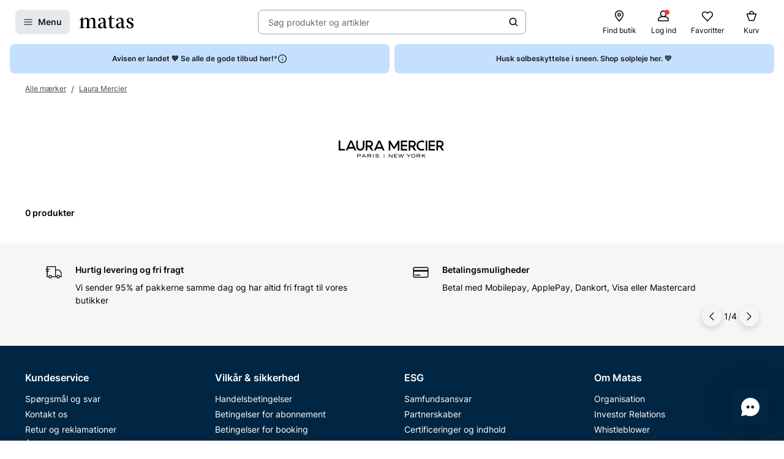

--- FILE ---
content_type: text/javascript
request_url: https://www.matas.dk/client/chunks/useIntersectionEffect.e48n88mt.js
body_size: 32
content:
import{r as v}from"./react.orijo01s.js";const h={enable:!0,observeChildren:!1};function d(o,u,f=[]){const{ref:e,childRefs:r,enable:s,observeChildren:c,observerInit:i}={...h,...u};v.useEffect(()=>{const b=e.current;if(!s||!b)return;const a=i??{root:e.current,threshold:1},t=new IntersectionObserver(n=>o(n,t),a);if(c){const{children:n}=e.current;Array.from(n).forEach(l=>t.observe(l))}else r!=null&&r.current?r.current.forEach(n=>t.observe(n)):t.observe(e.current);return()=>t.disconnect()},[s,c,i,e,r,o,...f])}export{d as u};
//# sourceMappingURL=useIntersectionEffect.e48n88mt.js.map


--- FILE ---
content_type: text/javascript
request_url: https://www.matas.dk/client/chunks/zowie.hcgf9j29.js
body_size: 804
content:
import{J as h,Z as m}from"./theming.hdeha7kg.js";import{ae as w}from"../client.fzthy179.js";function p(e){const{featureToggles:c,websiteSettings:d}=w.getQueryData([h]);return new Promise(l=>{((t,n,i)=>{const a=t.createElement("script"),r=t.createElement("div"),o=t.createElement("div"),s=t.createElement("style");s.innerHTML=`
                #chatbotize > div {
                    transition: none !important;
                }
                #zowieChatbotWrapper {
                    height: 100% !important;
                    width: 100% !important;
                    bottom: 0 !important;
                    right: 0 !important;
                    border-radius: 0 !important;
                    transition: transform 500ms ease-in-out !important;
                    transform: translateX(101%);
                }
                @media (min-width: 768px) {
                    #zowieChatbotWrapper {
                        max-width: 480px !important;
                    }
                }
                #zowieChatbotWrapper.openanimation {
                    transform: translateX(0%);
                }
                #zowieFloatingButton {
                    display: none !important;
                }`,o.id="chatbotize-wrapper",r.id=n,c.isCOMAIEnabled&&o.appendChild(s),o.appendChild(r),a.readyState?a.onreadystatechange=()=>{(a.readyState==="loaded"||a.readyState==="complete")&&(a.onreadystatechange=null,i())}:a.onload=()=>{i()},a.src="https://matas.chat.getzowie.com/web/live-chat/chatbotize-entrypoint.min.js",document.body.appendChild(a),document.body.appendChild(o)})(document,"chatbotize",()=>{window.Zowie.init({instanceId:d.liveChat.zowieInstanceId,allowDownloadTranscript:!1,sessionTimeout:36e5,zendeskAccountKey:d.liveChat.zowieZendeskAccountKey,content:{endChatQuestion:window.Translations.Website.Chat.EndChatQuestion,endChatButtonYesCaption:window.Translations.Website.Chat.EndChatButtonYesCaption,endChatButtonNoCaption:window.Translations.Website.Chat.EndChatButtonNoCaption,endChatButtonCaption:window.Translations.Website.Chat.EndChatButtonCaption},startOnOpen:!0,headerMode:"white",onShow:()=>{var t,n;(t=document.getElementById("zowieChatbotWrapper"))==null||t.classList.add("openanimation"),(n=e==null?void 0:e.onShow)==null||n.call(e)},onclose:()=>{var t;(t=e==null?void 0:e.onClose)==null||t.call(e)},onLoaded:()=>{var t;window.Zowie.setAccessTokenCallback(async(n,i)=>{try{const a=await m();if(a.userToken){const r=JSON.parse(a.userToken);n(r.access_token)}else n(null)}catch(a){i(a)}}),(t=e==null?void 0:e.onLoaded)==null||t.call(e),l()}})})})}export{p as i};
//# sourceMappingURL=zowie.hcgf9j29.js.map


--- FILE ---
content_type: text/javascript
request_url: https://www.matas.dk/client/chunks/NavigationFadeButton.og7ksb3t.js
body_size: 741
content:
import{j as v,r as s}from"./react.orijo01s.js";import{d as g,l as S}from"./theming.hdeha7kg.js";import{g as d,b as N}from"./useDebouncedCallback.h08xyvvl.js";import{z as b}from"../client.fzthy179.js";import{u as w,N as y}from"./NavigationButton.ccih2ruf.js";const m=g(y).withConfig({displayName:"NavigationFadeButton__StyledButton",componentId:"sc-14c4mni-0"})(["&&{display:none;","{display:flex;position:absolute;top:50%;left:",";right:",";opacity:0;transform:translate(0,-50%);z-index:",";pointer-events:",";transition:opacity,transform;transition-duration:300ms;transition-timing-function:ease;","}}"],N.up("768px"),({direction:t})=>t==="prev"?0:"initial",({direction:t})=>t==="next"?0:"initial",b.fixed,({$show:t})=>t?"auto":"none",({$show:t,direction:o,theme:n})=>t&&S(["@media (pointer:fine){:has(> ","):hover &{opacity:",";transform:translate(",",-50%);}}"],m,t?1:0,o==="prev"?n.Spacing20:`-${n.Spacing20}`));function E(t){const[o,n]=s.useState(!1),[r,i]=s.useState(!1),e=s.useRef();return s.useEffect(()=>{const l=t==null?void 0:t.element,c=t==null?void 0:t.element.firstElementChild,p=t==null?void 0:t.element.lastElementChild,x=a=>{a.forEach(h=>{const{target:u,isIntersecting:f}=h;u===c&&n(!f),u===p&&i(!f)})};return e.current=new IntersectionObserver(x,{root:l,threshold:.8}),c&&p&&(e.current.observe(c),e.current.observe(p)),()=>{var a;(a=e.current)==null||a.disconnect()}},[t]),{showPrev:o,showNext:r}}function z({direction:t,indent:o=`-${d}`,...n}){const r=w(),{showPrev:i,showNext:e}=E(r);return v.jsx(m,{$show:t==="prev"&&i||t==="next"&&e,$indent:o,direction:t,tabIndex:-1,"aria-hidden":!0,...n})}export{z as N};
//# sourceMappingURL=NavigationFadeButton.og7ksb3t.js.map


--- FILE ---
content_type: text/javascript
request_url: https://www.matas.dk/client/chunks/index.nnix79g7.js
body_size: 1484
content:
import{j as t,r as w}from"./react.orijo01s.js";import{d as n,q as p,l as h}from"./theming.hdeha7kg.js";import{I as T}from"./ItemCarousel.ntuu0och.js";import{N as B}from"./NavigationFadeButton.og7ksb3t.js";import{e as N,b as a,s as x,aA as b,aB as g,y,B as F,aC as k,aD as P}from"./useDebouncedCallback.h08xyvvl.js";import{dv as v,B as A,E as z,aK as R,ai as m,aS as D}from"../client.fzthy179.js";import{P as E}from"./PageAction.jrhzponw.js";import"./lodash.ltwi0444.js";import"./useElementSizeEffect.jqcmctnn.js";import"./NavigationButton.ccih2ruf.js";import"./CustomAction.fsuoz361.js";import"./useVimeoQuickView.k14ujgh1.js";import"./CookieInfobox.i284svnr.js";import"./helpers.dv17o1b1.js";import"./useWebsiteSettings.ew5rafxv.js";import"./useOpenSurveyQuickView.lo3xcsgr.js";const W=n.span.withConfig({displayName:"disclaimer__IconContainer",componentId:"sc-15eucif-0"})([""]),L=n(A.Body).withConfig({displayName:"disclaimer__StyledBody",componentId:"sc-15eucif-1"})(["color:",";"],({theme:e})=>e.ColorTextPrimary),M=n(z).withConfig({displayName:"disclaimer__StyledIcon",componentId:"sc-15eucif-2"})(["display:block;pointer-events:all;fill:currentColor;"]);function q({disclaimer:e}){return t.jsx(p,{theme:"default",children:t.jsx(L,{size:"S",children:e})})}function H({disclaimer:e}){return t.jsx(v,{type:"secondary",contentRenderer:()=>t.jsx(q,{disclaimer:e}),children:i=>t.jsx(W,{...i,children:t.jsx(M,{type:"Information",size:16,"aria-hidden":!0})})})}const r=n.div.withConfig({displayName:"StreamerItem__StreamerWrapper",componentId:"sc-1hrdssc-0"})(["color:",";"],({theme:e})=>e.ColorTextPrimary),f=h(["&&{display:flex;align-items:center;justify-content:center;border-radius:",";height:40px;text-decoration:none !important;background-color:",";width:100%;","{flex-direction:column;height:48px;}}"],F,({theme:e})=>e.ColorBackgroundPrimary,a.up("1025px")),J=n(E).withConfig({displayName:"StreamerItem__StreamerInnerPageAction",componentId:"sc-1hrdssc-1"})(["",""],f),K=n.div.withConfig({displayName:"StreamerItem__StreamerInnerStatic",componentId:"sc-1hrdssc-2"})(["",""],f),u=n.div.withConfig({displayName:"StreamerItem__Text",componentId:"sc-1hrdssc-3"})(["font-size:",";font-weight:",";line-height:",";text-align:center;& b{font-weight:",";}"],y,k,P,g),O=n(u).withConfig({displayName:"StreamerItem__MobileText",componentId:"sc-1hrdssc-4"})(["display:flex;","{display:none;}"],a.up(x.xl)),G=n(u).withConfig({displayName:"StreamerItem__DesktopText",componentId:"sc-1hrdssc-5"})(["display:none;","{display:flex;align-items:center;}"],a.up(x.xl)),Q=n.span.withConfig({displayName:"StreamerItem__CallToActionText",componentId:"sc-1hrdssc-6"})(["display:none;font-family:",";font-weight:",";font-size:",";text-decoration:underline;","{display:block;}"],b,g,y,a.up("1025px")),U=n(D).withConfig({displayName:"StreamerItem__StyledFlexColumn",componentId:"sc-1hrdssc-7"})(["padding:0 ",";"],({theme:e})=>e.Spacing8);function V(e){const{dataLayerDto:i,disclaimer:o,ctaText:c,pageAction:d,mobileText:S,text:I,type:s,designThemeName:C,singleBanner:j=!1,..._}=e,l=t.jsxs(U,{gap:"0",alignItems:"center",children:[t.jsxs(R,{gap:N,alignItems:"center",children:[t.jsx(O,{type:s,children:m(S)}),t.jsx(G,{type:s,children:m(I)}),o&&t.jsx(H,{disclaimer:o})]}),c&&t.jsx(Q,{type:s,children:c})]});return t.jsx(p,{theme:C,children:t.jsx(r,{singleBanner:j,"data-datalayer":JSON.stringify(i),..._,children:d?t.jsx(J,{action:d,children:l}):t.jsx(K,{children:l})})})}const X=h(["background-color:",";gap:0;","{min-width:65vw;","{min-width:calc(50% - ",");}}","{flex:1 0 auto;padding:0 ",";}",":first-child{padding-left:",";}",":last-child{padding-right:",";}"],({theme:e})=>e.ColorBackgroundPrimary,r,a.up("768px"),({theme:e})=>e.Spacing6,r,({theme:e})=>e.Spacing4,r,({theme:e})=>e.Spacing16,r,({theme:e})=>e.Spacing16);function Y({topBanners:e}){return t.jsx(T,{carouselButtonsIndent:"20px",scrollContainerCss:X,items:e,itemRenderer:(i,o)=>w.createElement(V,{...i,key:o,"data-slide-index":o}),arrowRenderer:i=>t.jsx(B,{...i,size:"S"}),slideAmount:2})}function xe({model:e}){const{topBanners:i}=e;return t.jsx(Y,{topBanners:i})}export{xe as default};
//# sourceMappingURL=index.nnix79g7.js.map


--- FILE ---
content_type: text/javascript
request_url: https://www.matas.dk/client/chunks/index.bmhqrnrb.js
body_size: 1528
content:
import{r as u,j as a}from"./react.orijo01s.js";import{d as j,l as f,an as L}from"./theming.hdeha7kg.js";import{g as Q,a as C}from"./helpers.ggsifsg3.js";import{C as P}from"./ConnectedContentSurveyItem.dont0dqx.js";import{u as S}from"./useOpenSurveyQuickView.lo3xcsgr.js";import{aG as V,aE as E,b as O,at as b}from"../client.fzthy179.js";import{C as R}from"./ContentCardRenderer.jyi25fwg.js";import{s as $}from"./helpers.dm85ys55.js";import{m as z}from"./mapToImageProps.dehhglq0.js";import{Q as M}from"./QuickViewArticle.j7zzlgf7.js";import{u as N}from"./useAdformImpressionTracking.ndgs1w8z.js";import{postAdformClickTracking as _}from"./adformClickTracking.frcg398z.js";import"./lodash.ltwi0444.js";import"./useDebouncedCallback.h08xyvvl.js";import"./index.fgv9wapm.js";import"./Picture.o0pg49di.js";import"./PictureDeprecated.4ijwks3y.js";import"./react.h8ur5893.js";import"./InlinePageActionButton.lwslls36.js";import"./CustomAction.fsuoz361.js";import"./useVimeoQuickView.k14ujgh1.js";import"./CookieInfobox.i284svnr.js";import"./helpers.dv17o1b1.js";import"./useWebsiteSettings.ew5rafxv.js";import"./PreviewContext.j716kqsr.js";import"./PageAction.jrhzponw.js";import"./helpers.f6d8y277.js";import"./DisclaimerButton.czurtn1z.js";import"./usePlusOfferNudgeQuickView.hqt39ek1.js";import"./mappingHelper.n9kwkv1e.js";import"./Tag.lfexolnp.js";import"./SurveyQuickSingleAnswer.l5jnll82.js";import"./Chip.eny4hy7u.js";import"./useIntersectionEffect.e48n88mt.js";const B=j(R).withConfig({displayName:"InlineConnectedContent__StyledContentCard",componentId:"sc-wkj933-0"})(["min-height:388px;",";",";"],({$spanTwo:o})=>o&&f(["grid-column:span 2;"]),({$isPreview:o})=>o&&f(["min-height:425px;height:1px;"]));function q({model:o}){let{isQuickView:i}=o;const{image:n,link:t,heading:c,text:r,widthType:s,contentLabel:d,adformTracking:e,dataLayer:y,placement:p,isPreview:A,designThemeNameOverride:v}=o,I=u.useMemo(()=>z({...n,lazyLoad:$(n,p)}),[n,p]),m=t!=null&&t.pageAction?Q(t==null?void 0:t.pageAction):void 0,h=t!=null&&t.pageAction?!!C(t.pageAction):!1;i=i&&!h;const w=d?[d]:void 0,l=u.useRef(null),g=`placement-${p}_size-${s}`,{toggle:x}=E(g),{t:k}=O();function T(){x(!0),e!=null&&e.clickTracking&&_(e.clickTracking)}return N({ref:l,impTrackingUrls:e==null?void 0:e.impTrackers}),a.jsxs(a.Fragment,{children:[m&&i&&a.jsx(M,{quickViewId:g,linkAction:m.action}),a.jsx(B,{ref:l,$spanTwo:s==="Two",$isPreview:A,image:{...I,aspectRatio:"fill",sizes:s==="Two"?"500px":void 0},link:t!=null&&t.pageAction&&!i?{action:t.pageAction}:void 0,heading:r,subheading:c,tags:w,"data-datalayer":JSON.stringify(y),actions:m&&i?[{onClick:T,label:k(b),variant:"outline"}]:void 0,type:v})]})}const D=V(q,{fallback:null,onError(o,i){}});function kt({model:o}){const{link:i,openAsModalProactively:n}=o,t=C(i==null?void 0:i.pageAction),{openSurveyQuickViewBySurveyId:c}=S();return u.useEffect(()=>{if(t&&n){const r=L(t.action,()=>null,()=>null,()=>null,s=>s,()=>null,()=>null);r!=null&&r.surveyId&&c({surveyId:r.surveyId})}},[i,n]),o.surveyQuestion?a.jsx(P,{model:o,type:"ConnectedContentInline"}):a.jsx(D,{model:o})}export{kt as default};
//# sourceMappingURL=index.bmhqrnrb.js.map


--- FILE ---
content_type: image/svg+xml
request_url: https://damcache-prd.matas.dk/v-638963764641985007/32/69/dd79-dfe4-4d54-b0f2-b0dd08558cc6/Laura-Mercier.svg
body_size: 5606
content:
<?xml version="1.0" encoding="UTF-8" standalone="no"?>
<!DOCTYPE svg PUBLIC "-//W3C//DTD SVG 1.1//EN" "http://www.w3.org/Graphics/SVG/1.1/DTD/svg11.dtd">
<svg version="1.1" id="Layer_1" xmlns="http://www.w3.org/2000/svg" xmlns:xlink="http://www.w3.org/1999/xlink" x="0px" y="0px" width="350px" height="110px" viewBox="0 0 350 110" enable-background="new 0 0 350 110" xml:space="preserve">  <image id="image0" width="350" height="110" x="0" y="0"
    href="[data-uri]
QpCwJGkCAWUXEAjLICCIoJLxIYKA4goOIDAIig9RZFEcWUYRHVzAlYiAgCgwzKAwICKoyKJsAgKy
hR1DyNbp7nveH92d9B7B3Of7vM/9ffL5pOtU3XOqflX3VNWpuopgwjiof3QF/n/DpNdQmPQaCpNe
Q2HSayhMeg2FSa+hMOk1FCa9hsKk11CY9BoKk15DYdJrKEx6DYVJr6Ew6TUUJr2GwqTXUJj0GgqT
XkNh0msoTHoNhUmvoTDpNRQmvYbCpNdQmPQaCpNeQ2HSayhMeg2FSa+hMOk1FJbwYnEDmhL5OV0P
ejjME7oOiga4QPH+RVQpOooSKVfckWvjFlX1VSgAmgK6joLHdETLTreoFq1UG6iqtzkBCJAqUSr7
G+j9boYbbXxmxMcKn/sJuKd/mWT38yVYJ7TwL7TqXaj+t+r8+vQpRVE9f9bEZjfVD1Oxo1NzRY0d
0zK8uXX/gKbPxIfJyZmR40x9PhkWLw5md1xbWDvHa1jRLHE12nSsElTo0q6te04XiTWpzvWZ9W2Q
/+wR6PUw7HneEVQ06y9w4pk8D7uKpsXUzOxQq1x+JSw+AZSVEhHrKgG0v+AnsYK2JqDQTMD+i8ip
ev4GlYwnj4QqnAHAcFd4c/OAmAVhMpyPA2lHRGRCSMs+FZE3AySxXZYU+z+d82rHyqXVSp3gFLnY
DBgjIuttwepGiMieqv4SS5NpZyU6IvhexQKWyKPf9WEBwI61QU8EKcGrJEAuv8zsuyFY4ZmFAKw8
EN6eCjhmHg/NWPcuoAlhJhGLEiIt3vDQuF/LGrGs1+hNeaXVOrXFDWjeh5SQ1zpU6to7/r49RMXV
TW27VwPgyC4KEEvgdzClqeB+2jb46yDJv3YBcGJplC9pfvhHiD+8MC3X304AXBLGcsFr4wu8Py9P
GbQ1wF9r/onQoRXi2wH5/C+HohJl4Sogi86AKsKXW24OT2hoql4LQFxFJw854fC4ZTX9My9nu8BW
giwenBbZ6rtZnYMlXwUYSuwU48eWT5O1UxKI7so7cBb095oPByBv/FwXoNSsmxqvXz578rQrxKDa
3r+SN/h+tK6j67ruLs45pMOWKW/FRaUqLJZbwLoqkkc5ch1wZ0vgYadP9p84sK0OKDYdyDgqcqoh
MNzlcrmcJUUn364HqK8ElFwVD7GP1QDtzbAG3/HU9fbcQPHO2gDUOiQiE4GGJ11+0L1O+5rvXS6X
0+m4vP0RG9D4qIiIY5wGaB3f2JPn0vWSSwcX9xvoELl4A/CEiHwZD7aV/urcIrK3BjDP5XSWOIoL
j86oDsRHZCmK742O5Yeh8uMDFVi9O7Crwo5eBUDTNE2zWGPTBr+VAvqSPL+CJdmF0PTJzuBekBvF
7tqPApJFM48F5iuaPxR/0xaLLaHl7EcU2P85wNJ/uKHq1E+HNUnUFMVa+bp+8//m/yYrgKj+6lSf
OlWzWKy2mLjaT85MgMJFLiLjaug9v1CHTm3vqAVnFgUwGsU5lDmzbvcB+/x91vYvQOlr7x8DW9dH
Meyctd8/uWJ5OKtREP94Bugb3HBsWgFUnT0uuSwzpnYIF6HuNtAlD+gObD1XwfR+vhNsA2OuzQKW
/VIOvb4xVGZIuS0O8vye0z+6CPY76docirOLo1g++HJJWeLEjMKwZqMgoz3wcwGyYDdYxt4bZWeg
/Aa9Md0VOHu6YuktyHbC9beg9a8Mh5eXQ69/db1IjgNXrh9pnwE965N8twL/2RqpphZg0eelafec
HZQ7NQfxp2UAl4o4v0SgzZByGi/ldlstDRyXK5bezZtA6Vcd2nYAfeH5iPUJWBn5NdTt9m6WvVh6
HBIHaNArHS596A5vttJdMZA37WxpNd4RqH0b0fa7ISgAVJXt+0C9J7m80iH0BhsqElC1KBqunF5n
dj6k9wbiB1jghzUR6xNp9H6VD7ayNc+pxQId2gLX9gRW7Ytg+OEsYMs8r9a8aefAMqZtgMGSEofD
UeyBI8xC9ewmoGYC3xbDNZ2JAgWQ4qKioqLCwqKioqJiR5he1ze4IaFaFDVXvu798d/An68F6NFo
N875d1Yqh14lkN61r7ghtWFpetU+sAyoBGj9P8oj5+OmYUejXDPhuxPor9/qiYQs+ALoNmi2f5ET
D9pEfK+QbVI7f/sAl6f/ALSL038C7OUGDPSpbwkIKIqiqAMGETR89UWLgYb2iqRXX3gOKvfXAFJ6
74avN91a2oYwzsE3tbnyBRGRc0vn5AA9032lLi1wQaNbAWjb4d+w5C/pYS272o1+ykXO9PcrAftn
OaHms5UDLBYELDuGei1LQT4g7oLd81a4oVpvSs4ByfGUAwlYdTby/XDkA6I7ji167yKofRIqkt4j
y4FObQBQ+sw9Q0H2zVZAVUJ8r46fX1zynS6ii37+OECDEaUea8N3QO8UAOIHrHVx4LOREWwPXvcv
WLX0QSh5+SBoI/8UrWU+y/mPVgJ0Z15OIaA+0grdAdii+UyiuPOXsgFxFZ6+CNC5fzQ1V0zvJ0fA
eo93I9ik20ew5odMH72B/kn3igE4edIvp9bLTXw/HdlFULOPt1iPxrvQF9xbNbztKhN3nqL4753r
smYh0GmYGoWL0piD60d/2vqNtaDGAIVOG1cC3WfokP+S/fq/17gKeiN23tmFAk1u8aasA5YXcf6j
VipYVBBnYAMBLdwYaT3tltLf368DevjYTrlrF+xY2y+C9XajJrjZM/ulC9MuQ/Kz1YIqm3Cjf8wh
NYyC+IcnJYOtOnAqtxJRoIDa1p+6FmEKqd2mt4ym5IpH7792g3J36bTfJfMrWD78OoizghQElC0A
Yq0hC6fEISMzShPuBblQ6T6rr1F3zz2FY/6fI/hFZci6tcgHt+34BtShNwVn29/xj8GE6djmz/SK
AdSGwMkfo81JCmB55rYgSdCws49+KNqy4crpvfyhE7R9k1RAEN2VDxxdNg6qVrkIJ/zLOo8CNXxD
pFE7QTmz1gVx/cvYZf9KIHbdNlVRFBFxF9mAjd/cHMF+1Yk/niV31CUd2v01hD/FEtwcBbD2qKmq
yvoDQPO7PAXaxDgoWtq9vMZr4dTRtRGwbwNQ7d5y2I0UMfssQsTsn2GHVYvTIgVdgVsK/MoeqgM8
JiJnmwAjRUTOdQPoc7m0jD45rBsqC8SVRcwSNomIuCd7/W0VT3RuCpB+2Bsxa3Q6uL7vA4lbREQ+
SQASl3nEp64HkteHtq80YvZ1QkgAUEQOpALviogcbASo/x3hdOUqI2Yl2YXhxHtWQ3wmsHWbn3T1
CbC093W6AlDt6arAqkWlZXI+DrvxDAzE+UMd3skzjgZ1DxpUYVGW03MAcPkFz4lHzV7Ahckn+Q0P
hsd1Y2NAf3t9OcUiHQaFF+/8IqzYlZ0H3ePh0qyyOOPht9xQpz0BXuumQQo4ZpYGvlbuD6vwzMKI
2/3qzyYDtBr929xaaUNixtYHdsx2ASj31QU2jsn5TTqC1HlU9u8JXJx6Lnp5NYqeEOgLLoBSpUZK
SmpqWprdbrfb01IrAd9shHbtgZWTffyeGLsbuKO2T5nHkDbqBuDAdG9YLHeBG6ypdn+kxQLLjkSs
cZehKiQ+47f1KCfu5UXDJ2wg767zJB6zgix5YHPZzrn4qP8uOnwcw2+gJDyVCmx6M9wZURmijQGX
07MnREBsGvz8KXDt2zVURfHZF1nzuJOi7O4xlUd8W4DrteMjmyeq7gtfvroZqDO4tPu81U0fN6gQ
Ft/qWYyv/x7ImhZ41DnrdTiy/IlItdL+uvEb7s8KlyUO/2imNWjqu3f1Cvh16g01AWXQ9x8C6/b0
u6txkhVX0enty2LfCx5rJf7qtNLVjedf5vBJOu45N994FfQqgPuFeT4PjSgTO3tCW/QOWg9VfX8b
rN3RnqyH5wiupZ/Xt8cWHDnkAGLGNg3seKBXn2wofLF9HbzB3Zj7GwYqfHDRRfSFD1SPVOWUeT/p
HcJuCY4P9BNbJv8pcGAnPr31FGx+fZIKJE7PWwGcfvW9OvbKFJw7edZ1e7A616RX/VJ3jfA2xKtT
HbpmE5yZurBKNH7Dz3irrMHllojkNAOqbQ0uO1MFRrpFzvQJfMT6RKGIiJxrhmc6FhGRXXUBZVSJ
iGysArS7EKSvuA9gnR9+5RCMKUDtX7wrh8ARskJEshVI/MZb1v28CtTY6EmdfDioi7JK/FYO3yQG
6xslIj/bQcn22V6dBFhe0q985RDieTQF/rkP6No8OKtXOrDiINSYM8T/1DR54pS4MmWlGps+ZgH5
4HPvlkLtF7wDjrknBpwf5vP7YLV4rSq+NqpDOgBnp3quOqS9NrvRlegrfc9LW3LLgwq4XtkR5aFI
9AZHN93Cr++5wHpvyGt5bRZwbKFAzdnvdvXFj6r1+Xi8b0vhwu/cSnmwG3Bpykn2LAfs/xVivGsL
4MuNfhIdbwwhBLqnbmHOxVwKoAvopW2s8UwS8PlcT+MqDfvn39qUhrtUe6bmX9WQA0oFEJd/VNA6
phlw/Lk8IiKC700fUCC6+OlSU8nNbKyoKV1Ce+gRhwtsjliIHdBzx7f7z5fEplzfvmmsr4CtZ1Mo
25tXmRjnVFTrAXveHS7IrBeisOpTa3Rd8Z9WGjwIMTUJg5YPq2r1ykCjLN8dQc+8q9jSgIy+bqlS
5sVvefYrt6KezU/yJOuNH7Jr209nS7Al1Wraup4Ktt6toS2QfHfwCr8lkHjnBdSMUlHGix8UC7FH
m0WkV4mwwNT1oOCtVt7BVJk/celqYK/p4hc6A5ygKMrVXRCKBLcOpS+u58BcAdHxXKAsrZugKGqA
73PpqCHXLyXkoE31vQ3+T+u6KKiRW6KUe1xn4nfAvD5tKEx6DYVJr6Ew6TUUJr2GwqTXUJj0Goqr
up0eAQf26qBo1oR6vkPCvT+1yvD+zP26CEVV1Rh7Iw2geFNjT6kLW/cUxNVrmRHY0QVF/sdYZza3
9tyUzt3SNhnZftwNiqIq1dpplzc2qQu4N8W0U4C9pzt6du3bTnTx7s2O7ci0gxz8JkdLb+vZI+44
rKuKqtnSGlkBdhb+SQHcmy92vqaC+ZWKw+RYe3p6erq9WrN/ewSnO1j65HszNydVtdvTUmomp04o
EBE53uAjERH3qvZpzTu2tmcMPRCga/Fg/+O2ZdZuh0RE5Nuaa0ScdyWkpdlr1UpPv7dITjV+yCki
e+1Nc0Sk4LZbPVE6WZE65JKIiBzsmHlA5MKkOqnNrq9Z78VLIuLqG2evVauWvUbNJy+LiDzStUhE
fn22+qDzFUiHiEhFjt6ietmJiLh+GT8hMxmQ9w6NmP/pQE+mU3++h+i6K//9lzveCuhON8D2Rzu8
Uj/WeWz5B/UDAugXc/y3kw75esi8uoDLUQxSdPM0RQGFyjHUuG3hwcaw9vT5r/vCji0veIN2WVPH
WqclwNGhp7Lrkz/2s2ED7HJs/os50+PQL7d5UxPR8z94rV0fwFGsw76nN40elVhuI/+40Ts20ztU
p1f7SURkX53H8nq38p7ebqjs/UxuT9VZIiJH684XEXkz/kuP+FDgwJnTs8QvNb/qc7Vu+UVENiUt
Fym57SG/vM1VZogU9ujY6gGX6GNqH/LJXa8mjS2Ukz1rrxWR7EqvuUVESp6r9ImIo9uf3SIicjhl
iojIfe0L3CubNf7UXcFj9yq/rYjUU97/+XsSEwDXq+rwxCeOvS/eTE8kxL2zyBvB0gFuuGb0Cyu+
PXjeVS85rC5vUen15p4hx0AXHVDOb9++fccPnmvhLW9cmsv+HQ/0/eoEOatuz/A9ow17Zu6MY6N2
vtENXMsb3a8CWIfV+UxHvPEn/Yf8VABRL0+/7/jrvSp+nq9I56AeG2NF9JKj3z+eAmxe8nQDbrxv
bu8GAOJ+5RNVVZTc9X/q5iFQANp8+N7iN92WpOuy+laJTK+gZ73x6NC56R65Ze02ULQHpgLEDhy6
5fa1tptzX954/xdn+5dRZH3MMevTM3N6AsXH6nk/v0xKO+myoe4aoSJK7voWtwPC6cHfdflyadty
70z+ofRSuEtDUWJSX++tQeGs/J8niXLx6FszNAA5WQQlOyyPD0sBUDyxOrVL51/Pnjt9ZOtTP7wU
+UqdokAveXTYPBVAcXd8ChTNe1jcLePjjqvb10ltuvLOj1v5X6e2PXn6rbd6A1grX/Re2Cu5lKaC
kvejgmunPnJELQDtsPbG7bNfSB1XoWxUNL16g88SAc2qAKzaUH+TgFp/0YA2AJbnssD5yszKns/5
FM9APBqTkpzcGNzD10ysHkW3AnfK8OH9PbFVu/8lqRr93v5s73SLJeu1ZdteCLiWF9Pmo9aeHzf/
/SvPO7Nu370W0NsttuCaOyXBc09Az1jYmtHnZtR45Ld/RvC/T6+qxpedtZ1/uesbNoDc/q++YwNV
iY2DuLHnX0jyfDKiCOB46sjELvHg3rG1eeXImj2ns731v+52aoDqcnoo90TB+7w9KfEm6DFrUvWg
097SM4H7V4x6pVMsBV+MbTUAVE2L12DkxVlVHvPcA28CcZMuPF39zv/D9Gp+DlM+3DfVc3pzzbCx
X3YHzTOLxj93cXxSfxUUtxuwDXn+oWaZyY69W66dHBOgTAI1qwB9ZESRBRRl7R2AomiZ421Agx7z
HkmHhq1XTUgLrpHXFdeeO2Zgi4b63t3tZqaUHm7GjL84pfpAFVRdgKSZuaOuCbl1+TspmVxxukpq
dCy9uaFv63y3N1FPr9oYRO+eDBB7o17U1gKS36E2KHV7tSjcv/dE9cHjMwJ07TzW1/8WSFy3SgBN
GlTpmQwFlRMSExMSEirZ22mAmm4ZlA6WaknDgj720WO7e71FSlbG+V8u1B49Lh1QCpq0UgDbjYoj
0wLFGR1UoFKny9YbKtY9/BGHQRLUBJdLDZnVzvzasKL9ICUS8/uVXBnMszZDYUbMDIVJr6Ew6TUU
Jr2GwqTXUJj0GgqTXkNh0msoTHoNhUmvoTDpNRQmvYbCpNdQmPQaCpNeQ2HSayhMeg2FSa+hMOk1
FCa9hsKk11CY9BoKk15DYdJrKEx6DcX/AOixfwtGCtO/AAAAAElFTkSuQmCC" />
</svg>


--- FILE ---
content_type: text/javascript
request_url: https://www.matas.dk/client/chunks/ControlledToggleButton.c3h0ul4b.js
body_size: 1411
content:
import{R as L,r as y,j as i}from"./react.orijo01s.js";import{d as r,l as E}from"./theming.hdeha7kg.js";import{ao as v,aA as k,as as B,E as A,B as w,w as M,aB as P,I as F,y as H,F as R}from"../client.fzthy179.js";import{e as S,g as T}from"./useDebouncedCallback.h08xyvvl.js";const u=r.input.withConfig({displayName:"ControlledToggleButton__Input",componentId:"sc-aip37c-0"})(["position:absolute;width:0;height:0;opacity:0;"]),D=r.label.withConfig({displayName:"ControlledToggleButton__Label",componentId:"sc-aip37c-1"})(["margin:0;display:inline-block;"]),K=r(R.Column).withConfig({displayName:"ControlledToggleButton__Container",componentId:"sc-aip37c-2"})(["width:fit-content;"]),O=r.label.withConfig({displayName:"ControlledToggleButton__LabelContainer",componentId:"sc-aip37c-3"})(["margin:0;display:flex;align-items:center;justify-content:space-between;gap:",";"],T),V=r.div.withConfig({displayName:"ControlledToggleButton__StaticContainer",componentId:"sc-aip37c-4"})(["margin:0;display:flex;align-items:center;justify-content:space-between;gap:",";"],T),X=r.div.withConfig({displayName:"ControlledToggleButton__ToggleShell",componentId:"sc-aip37c-5"})(["position:relative;display:flex;flex:none;align-items:center;padding:",";border-radius:25px;width:",";transition:250ms background-color ease;margin:unset;cursor:pointer;border-width:1px;border-style:solid;border-color:",";background-color:",";&:hover{border-color:",";}&:has(",":focus),",":focus + &{outline:solid 2px ",";outline-offset:",";}",";",";"],({$padding:o})=>o,({$width:o})=>o,({theme:o,$isActive:n})=>n?o.ColorBackgroundBrand:o.ColorBorderPrimary,({theme:o,$isActive:n})=>n?o.ColorBackgroundBrand:o.ColorBackgroundInactive,({theme:o})=>o.ColorBorderHover,u,u,({theme:o})=>o.ColorBorderFocus,S,({$isInvalid:o,$isActive:n,theme:e})=>o&&E(["&&,&&:hover{",";}&&:focus{",";}background-color:",";"],F,P,n?e.ColorBackgroundError:e.ColorBackgroundPrimary),({$disabled:o})=>o&&H),Z=r.div.withConfig({displayName:"ControlledToggleButton__Knob",componentId:"sc-aip37c-6"})(["position:relative;width:",";height:",";border-radius:50%;display:flex;justify-content:center;align-items:center;-webkit-backface-visibility:hidden;backface-visibility:hidden;transform:translateZ(0);will-change:transform;-webkit-perspective:1000;perspective:1000;& svg{fill:","}background-color:",";"],({$size:o})=>o,({$size:o})=>o,({theme:o,$isInvalid:n,$disabled:e})=>n?o.ColorIconError:e?o.ColorIconDisabled:o.ColorIconBrand,({theme:o,$isActive:n,$disabled:e})=>e?n?o.ColorIconBrandInverted:o.ColorIconDisabled:n?o.ColorIconBrandInverted:o.ColorIconInactive),q=B(Z),G=r(B.div).withConfig({displayName:"ControlledToggleButton__AnimatedContainer",componentId:"sc-aip37c-7"})(["display:flex;"]),Y=L.forwardRef((o,n)=>{const{active:e,onChange:j,size:t="large",name:b,readOnly:c,disabled:s,isInvalid:p,helperText:g,label:l,...f}=o,C=y.useId(),a={large:{knobSize:"24px",switchSize:"52px",padding:"4px"},small:{knobSize:"16px",switchSize:"40px",padding:"4px"}},[_,m]=y.useState(!1),h={on:Number.parseInt(a[t].knobSize)-Number.parseInt(a[t].padding),off:.8*Number.parseInt(a[t].knobSize)+(Number.parseInt(a[t].padding)-Number.parseInt(a[t].knobSize))},z=v({x:e?h.on:h.off,scale:e||_?1:.8,config:k.stiff}),N=v({scale:e?1:0,config:k.stiff}),$={$width:a[t].switchSize,$padding:a[t].padding,$isActive:e,$isInvalid:p,$disabled:s},I={onMouseEnter:s?void 0:()=>m(!0),onMouseLeave:s?void 0:()=>m(!1)},d=i.jsxs(X,{...$,children:[i.jsx(u,{ref:n,readOnly:c,name:b,id:b,type:"checkbox",checked:e,disabled:s,onChange:c?void 0:x=>j(x.target.checked,x),"aria-describedby":C}),i.jsx(q,{$size:a[t].knobSize,style:z,$isActive:e,$disabled:s,$isInvalid:p,children:t==="large"?i.jsx(G,{style:N,children:i.jsx(A,{type:p?"Minus":"Checkmark",size:16})}):null})]});return l||g?i.jsxs(K,{gap:S,...f,children:[c?i.jsxs(O,{...I,children:[l&&i.jsx(w.Label,{size:"M",children:l}),d]}):i.jsxs(V,{children:[l&&i.jsx(w.Label,{size:"M",children:l}),d]}),g&&i.jsx(M,{helperText:g,helperTextId:C})]}):c?d:i.jsx(D,{...I,...f,children:d})});export{Y as C};
//# sourceMappingURL=ControlledToggleButton.c3h0ul4b.js.map


--- FILE ---
content_type: text/javascript
request_url: https://www.matas.dk/client/chunks/Dankort.beqj3w2x.js
body_size: 169
content:
import{r as t}from"./react.orijo01s.js";const r=e=>t.createElement("svg",{xmlns:"http://www.w3.org/2000/svg",viewBox:"0 0 108.2 58.5",...e},t.createElement("path",{fill:"#E7242E",d:"M85.4,27.1l17.1,18.8c3.5-4.7,5.6-10.4,5.6-16.6c0-6.5-2.3-12.5-6.2-17.4L85.4,27.1L85.4,27.1z M36.8,10.3c12.8,0,22.4,3,23.4,12.9l13.5-12.9h26.8C94.7,4,86,0,76.4,0H24.9C15.2,0,6.5,4,0.7,10.3C0.7,10.3,36.8,10.3,36.8,10.3z M15.8,22.8l-4.6,11.6h18.4c5.5,0,7.1-2.1,8.3-6.1c1.2-4-1.8-5.5-5.5-5.5L15.8,22.8L15.8,22.8z M73.8,47.4L59.6,30.9C57,42.2,48.4,47.4,32.2,47.4H0c5.8,6.7,14.8,11.1,24.9,11.1h51.5c10.1,0,19-4.3,24.9-11.1L73.8,47.4L73.8,47.4z"}));export{r as default};
//# sourceMappingURL=Dankort.beqj3w2x.js.map


--- FILE ---
content_type: text/javascript
request_url: https://www.matas.dk/client/chunks/index.hiuqmcn5.js
body_size: -5
content:
import{e as l}from"./react.orijo01s.js";import{R as t,L as n}from"./LookupSupportedLocales.i7pi2ezu.js";function c(e){return Intl.getCanonicalLocales(e)}function i(e,r,a,o){return t(r,c(e),{localeMatcher:(o==null?void 0:o.algorithm)||"best fit"},[],{},function(){return a}).locale}const u=Object.freeze(Object.defineProperty({__proto__:null,LookupSupportedLocales:n,ResolveLocale:t,match:i},Symbol.toStringTag,{value:"Module"})),f=l(u);export{f as r};
//# sourceMappingURL=index.hiuqmcn5.js.map


--- FILE ---
content_type: text/javascript
request_url: https://www.matas.dk/client/chunks/ProductListWithFilters.guie81wl.js
body_size: 17635
content:
const __vite__mapDeps=(i,m=__vite__mapDeps,d=(m.f||(m.f=["client/chunks/BrandFilterMenu.hhybni6p.js","client/chunks/react.orijo01s.js","client/chunks/theming.hdeha7kg.js","client/chunks/lodash.ltwi0444.js","client/chunks/useDebouncedCallback.h08xyvvl.js","client/chunks/trans-website-filter.f58eg5o7.js","client/client.fzthy179.js","client/chunks/NavigationButton.ccih2ruf.js","client/chunks/PaginationBullets.g3pgbg6h.js","client/chunks/useScrollToTopOfProductList.erewdkpz.js","client/chunks/Pagination.dro8rlqo.js","client/chunks/index.nh9e1y8s.js","client/chunks/List.kdd9i9nl.js","client/chunks/PageAction.jrhzponw.js","client/chunks/CustomAction.fsuoz361.js","client/chunks/useVimeoQuickView.k14ujgh1.js","client/chunks/CookieInfobox.i284svnr.js","client/chunks/helpers.dv17o1b1.js","client/chunks/useWebsiteSettings.ew5rafxv.js","client/chunks/useOpenSurveyQuickView.lo3xcsgr.js","client/chunks/styles.h6c79mva.js","client/chunks/MenuHeader.jcgbmltm.js","client/chunks/useIntersectionObserver.3fmx8acd.js","client/chunks/Checkbox.briim8nh.js","client/chunks/RadioInput.ont5ailc.js","client/chunks/useElementSizeEffect.jqcmctnn.js","client/chunks/useIntersectionEffect.e48n88mt.js","client/chunks/useIsAppRequest.jw95s43c.js","client/chunks/index.j6nhfb4a.js","client/chunks/index.ofbjdbfj.js","client/chunks/index.e80rt00b.js","client/chunks/helpers.dm85ys55.js","client/chunks/PictureDeprecated.4ijwks3y.js","client/chunks/useAdformImpressionTracking.ndgs1w8z.js","client/chunks/helpers.ggsifsg3.js","client/chunks/adformClickTracking.frcg398z.js","client/chunks/index.bmhqrnrb.js","client/chunks/ConnectedContentSurveyItem.dont0dqx.js","client/chunks/index.fgv9wapm.js","client/chunks/Picture.o0pg49di.js","client/chunks/react.h8ur5893.js","client/chunks/InlinePageActionButton.lwslls36.js","client/chunks/PreviewContext.j716kqsr.js","client/chunks/helpers.f6d8y277.js","client/chunks/DisclaimerButton.czurtn1z.js","client/chunks/usePlusOfferNudgeQuickView.hqt39ek1.js","client/chunks/mappingHelper.n9kwkv1e.js","client/chunks/Tag.lfexolnp.js","client/chunks/SurveyQuickSingleAnswer.l5jnll82.js","client/chunks/Chip.eny4hy7u.js","client/chunks/ContentCardRenderer.jyi25fwg.js","client/chunks/mapToImageProps.dehhglq0.js","client/chunks/QuickViewArticle.j7zzlgf7.js","client/chunks/index.lv7kbumx.js","client/chunks/notificationForm.nakmhuc0.js","client/chunks/themeStyling.nmbx449b.js","client/chunks/index.nsamwlvu.js","client/chunks/ProductActionRenderer.c97947u1.js","client/chunks/customGiftCard.k1gl822p.js","client/chunks/defaultButton.mwarn2cb.js","client/chunks/withSpinner.ed8zjyki.js","client/chunks/AddProductButton.olvx9lkd.js","client/chunks/index.jxhv1ik6.js","client/chunks/ItemCarousel.ntuu0och.js","client/chunks/NavigationFadeButton.og7ksb3t.js","client/chunks/DiagonalLines.dtvxrxh0.js","client/chunks/useRevieveVTOQuickView.f0oopw0d.js","client/chunks/hooks.h7olrazp.js","client/chunks/hooks.ikyvuvvy.js","client/chunks/PriceModule.f73ui2mm.js","client/chunks/trans-website-shared-productitem.e8bp6xnr.js","client/chunks/usePriceLabelInfo.nniedxte.js","client/chunks/useVariantPickerQuickView.dpyi0s40.js","client/chunks/QuickViewSearch.mrkuzkdv.js","client/chunks/formatting.iuib2sxx.js","client/chunks/ClickAndCollectStoresToggle.jp8tyfzp.js","client/chunks/UncontrolledToggleButton.g3gm9ein.js","client/chunks/ControlledToggleButton.c3h0ul4b.js","client/chunks/Status.d5nox05t.js","client/chunks/Bullet.gzhskxog.js","client/chunks/StoreCard.mqmffue5.js","client/chunks/CardWithTag.zqxux4u6.js","client/chunks/pointer.fh9w2skk.js","client/chunks/SplashRenderer.j4cvgdzx.js","client/chunks/ImageSplash.gdxjqa1w.js","client/chunks/index.od3g907k.js","client/chunks/ProductFavoriteButton.j3e1qwaz.js","client/chunks/trans-website-product.k8gcc8ve.js","client/chunks/useFavoriteQuantity.hy06hvnf.js","client/chunks/VariantRenderer.hb0jh6ht.js","client/chunks/useSponsoredSplashQuickView.0ki1zjao.js","client/chunks/useHiddenItemsObserver.mtt8oj9s.js","client/chunks/index.jdj7373a.js","client/chunks/ProductItem.jq9e0zr8.js","client/chunks/RatingStars.bqvdji7e.js","client/chunks/useFocusRef.h233zeq6.js"])))=>i.map(i=>d[i]);
import{j as e,d as vt,r as c,R as oe}from"./react.orijo01s.js";import{d as a,l as R,bg as ye,eo as Ft,e6 as Se,ep as re}from"./theming.hdeha7kg.js";import{b as _,s as I,f as F,d as Ne,S as _t,G as fe,F as Ce,g as j,B as wt,A as bt,h as E,ag as Z,I as It,n as se,ba as Ee,bb as Mt,e as je,k as kt,V as Pt,j as X,a2 as At,$ as Bt,t as Nt,ai as Lt,a4 as Ot,z as zt,bc as He,p as Tt,L as Rt}from"./useDebouncedCallback.h08xyvvl.js";import{b as C,j as z,ha as $t,hb as Dt,aw as le,aa as Ue,hc as Ge,hd as G,he as Le,v as ve,ag as Qe,F as w,B as k,aT as Fe,hf as qe,hg as Ke,b5 as H,E as T,e_ as Vt,d9 as _e,bG as Ze,bb as Xe,bc as Je,dh as ee,z as we,a3 as q,as as ae,bk as Ye,aI as Wt,hh as Et,T as xe,a$ as et,aW as be,da as Ht,e1 as Ut,al as Gt,aZ as Ie,aK as me,eC as he,_ as tt,am as Qt,hi as qt,aQ as Me,f as Kt,hj as Zt,aF as Xt}from"../client.fzthy179.js";import{b as ke,a as nt}from"./NavigationButton.ccih2ruf.js";import"./PaginationBullets.g3pgbg6h.js";import{P as Jt,C as it,b as Yt,c as en,d as tn,e as ne,f as nn,g as on,h as rn,i as sn,j as ln,k as an,l as cn,a as ot,Z as dn,R as un,m as pn}from"./trans-website-filter.f58eg5o7.js";import{u as mn}from"./useScrollToTopOfProductList.erewdkpz.js";import{P as hn,u as rt,a as gn}from"./Pagination.dro8rlqo.js";import{M as B}from"./index.nh9e1y8s.js";import{a as Pe}from"./styles.h6c79mva.js";import{a as st}from"./MenuHeader.jcgbmltm.js";import{u as fn}from"./useIntersectionObserver.3fmx8acd.js";import{a as L,c as xn}from"./List.kdd9i9nl.js";import{C as yn}from"./Checkbox.briim8nh.js";import{C as Sn}from"./RadioInput.ont5ailc.js";import{u as Cn}from"./useElementSizeEffect.jqcmctnn.js";import{u as jn}from"./useIntersectionEffect.e48n88mt.js";import{u as vn}from"./useIsAppRequest.jw95s43c.js";import{P as Fn}from"./index.j6nhfb4a.js";import{u as _n}from"./useFocusRef.h233zeq6.js";const wn=a.div.withConfig({displayName:"relatedTags__Container",componentId:"sc-vh64ja-0"})(["display:flex;align-items:baseline;gap:",";","{padding-bottom:",";}"],({theme:t})=>t.Spacing16,_.up(I.xl),({theme:t})=>t.Spacing6),bn=a.span.withConfig({displayName:"relatedTags__Title",componentId:"sc-vh64ja-1"})(["display:none;","{display:flex;align-items:center;font-weight:bold;white-space:nowrap;}"],_.up(I.xl)),In=a(ke).withConfig({displayName:"relatedTags__StyledScrollSnapSlider",componentId:"sc-vh64ja-2"})(["display:flex;gap:",";max-width:100vw;margin:0 -",";padding:0 ",";scroll-padding-inline-end:",";scroll-padding-inline-start:",";"," ","{flex-wrap:wrap;}"],({theme:t})=>t.Spacing8,({theme:t})=>t.Spacing16,({theme:t})=>t.Spacing16,({theme:t})=>t.Spacing16,({theme:t})=>t.Spacing16,le,_.up("1025px")),Mn=a.li.withConfig({displayName:"relatedTags__Item",componentId:"sc-vh64ja-3"})(["list-style-type:none;border:1px solid ",";border-radius:5px;background:",";"],Ne.color3,Ne.negative),kn=a(Ue).withConfig({displayName:"relatedTags__Anchor",componentId:"sc-vh64ja-4"})(["position:relative;display:flex;padding:5px 12px;white-space:nowrap;font-size:1rem;font-weight:bold;align-items:center;"," &:focus,&:active,&:hover{text-decoration:none;}"],({$isAI:t})=>!t&&R(["padding-left:22px;&:before{content:'+';position:absolute;left:8px;font-size:1.2rem;}"])),Pn=a(_t).withConfig({displayName:"relatedTags__SearchIcon",componentId:"sc-vh64ja-5"})(["width:15px;height:15px;margin-right:",";flex-shrink:0;"],F),An=t=>{const{tags:n,showTitle:i=!0}=t,{t:o}=C(),r=z(),s=l=>{r({eventName:"select_related_tag",category:"ecommerce",eventParams:[{param_name:"related_tag_name",param_value:l}]})};return e.jsx(wn,{children:n&&!!n.length&&e.jsxs(e.Fragment,{children:[i&&e.jsxs(bn,{children:[e.jsx(Pn,{sprite:"Search"}),o($t)]}),e.jsx(In,{forwardedAs:"ul",children:n.map(l=>{const{tag:d,suggestionPhrase:u,searchLinkAction:m,isAI:g}=l;return e.jsx(Mn,{children:e.jsx(kn,{action:m,onClick:()=>s(d),title:`${o(Dt)} "${u}"`,$isAI:g,children:d})},d)})})]})})};function b(){const{uncommittedSearchParams:t,toggleUncommittedSearchParam:n,addUncommittedSearchParamByValue:i,removeUncommittedSearchParam:o,removeUncommittedSearchParamByValue:r,updateUncommittedSearchParam:s,commitUncommittedSearchParams:l,isUncommittedSearchParamActive:d,isUncommittedSearchParamValueActive:u,resetUncommittedSearchParams:m,hasUncommittedSearchParams:g}=Ge(),[f,x]=vt(),y=mn(),P=c.useCallback(p=>f.has(p),[f]),S=c.useCallback((p,h)=>f.getAll(p).includes(h),[f]),A=c.useCallback((p,h)=>{x(v=>(G(v),v.delete(p),v.append(p,h),v))},[x]),D=c.useCallback((p,h)=>{x(v=>(G(v),Le(v,p,h),v.append(p,h),v))},[x]),Y=c.useCallback(p=>{x(h=>(G(h),h.delete(p),h))},[x]),V=c.useCallback((p,h)=>{x(v=>(G(v),Le(v,p,h),v))},[x]),K=c.useCallback(p=>{x(h=>(G(h),p.forEach(v=>{h.delete(v)}),h))},[x]),W=c.useCallback((p,h)=>{S(p,h)||x(pe=>(G(pe),pe.append(p,h),pe))},[S,x]),de=c.useCallback((p,h)=>{S(p,h)?V(p,h):W(p,h)},[W,S,V]),ue=c.useCallback(()=>{x(new URLSearchParams),y()},[y,x]),U=c.useCallback(()=>{g&&(l(),y())},[l,g,y]);return{activeFilters:f,addFilter:W,updateFilter:A,updateFilterByValue:D,removeFilter:Y,removeFilterByValue:V,removeAllFilters:ue,removeFiltersByQueryStrings:K,isFilterActive:P,isFilterValueActive:S,toggleFilterByValue:de,pendingFilters:t,addPendingFilterByValue:i,removePendingFilter:o,removePendingFilterByValue:r,removeAllPendingFilters:m,updatePendingFilter:s,togglePendingFilterByValue:n,applyPendingFilters:U,isPendingFilterActive:d,isPendingFilterValueActive:u,hasPendingFilters:g}}const Oe=a(Qe).withConfig({displayName:"PageSizeOption__StyledInlineButton",componentId:"sc-qedgcv-0"})(["font-weight:",";"],({$isActive:t})=>t?fe:Ce);function Bn({model:t,onPageSizeChange:n}){const{displayName:i,isSelected:o,queryStringName:r,value:s}=t,{removeFilter:l,updateFilter:d,isFilterValueActive:u,isFilterActive:m}=b(),g=z(),f=!s,x=S=>{f?l(r):d(r,S),g({eventName:"page_size_change",category:"navigation",eventParams:[{param_name:"list_name",param_value:i},{param_name:"page_size",param_value:S}]}),n()};if(f){const S=!m(r),A="36";return e.jsx(Oe,{$isActive:S,size:"S",onClick:()=>x(A),children:i})}const y=u(r,s),P=ve?y:o;return e.jsx(Oe,{$isActive:P,size:"S",onClick:()=>x(s),children:i})}function Nn({model:t,onPageSizeChange:n}){return e.jsx(e.Fragment,{children:t.map(i=>e.jsx(Bn,{model:i,onPageSizeChange:n},i.value||1))})}function Ln({model:t,onPageSizeChange:n}){const{t:i}=C();return t.length?e.jsxs(w.Row,{justifyContent:"center",children:[e.jsxs(k.Body,{as:"span",size:"S",children:[i(Jt),":"]}),e.jsx(Nn,{model:t,onPageSizeChange:n})]}):null}function On({model:{pageSizes:t,pagingModel:n},onPaginate:i}){return e.jsxs(Fe.Flex.Column,{justifyContent:"center",children:[e.jsx(hn,{model:n,onPaginate:i}),e.jsx(Ln,{model:t,onPageSizeChange:i})]})}const zn=a.div.withConfig({displayName:"scrollableProductGroups__Container",componentId:"sc-qvcn6z-0"})(["display:block;","{display:none;}"],_.up(I.lg)),Tn=a.div.withConfig({displayName:"scrollableProductGroups__OverflowContainer",componentId:"sc-qvcn6z-1"})([""]),Rn=a.ul.withConfig({displayName:"scrollableProductGroups__List",componentId:"sc-qvcn6z-2"})(["display:flex;padding:0;margin:0;gap:",";overflow-y:hidden;overflow-x:scroll;"," padding:0 ",";margin:0 -",";scroll-padding-inline-end:",";scroll-padding-inline-start:",";"],F,le,j,j,j,j),$n=a.li.withConfig({displayName:"scrollableProductGroups__Item",componentId:"sc-qvcn6z-3"})(["list-style-type:none;border-radius:",";background-color:",";border-radius:20px;border:1px solid ",";"],wt,t=>t.selected?`${bt}`:`${E}`,Z),Dn=a(Ue).withConfig({displayName:"scrollableProductGroups__Anchor",componentId:"sc-qvcn6z-4"})(["display:block;padding:"," ",";white-space:nowrap;font-size:",";&:focus,&:active,&:hover{text-decoration:none;}"],F,j,It),Vn=({model:t})=>{const n=t.filter(i=>!i.hideOnMobile);return e.jsx(zn,{children:e.jsx(Tn,{children:e.jsx(Rn,{children:n.map((i,o)=>{const{selected:r,name:s,linkAction:l}=i,d={selected:!!r},u=`tracking_categories_categoryClick_${o+1}`;return e.jsx($n,{className:"category-item",...d,children:e.jsx(Dn,{action:l,className:u,children:s})},s)})})})})},Wn=c.memo(Vn);function lt(t){const n=fn(t,{}),i=n==null?void 0:n.isIntersecting,o=qe(),[r,s]=c.useState(!1);return Ke(({direction:d})=>{s(d==="up")},[]),o&&!i&&r}const En=a(_e).withConfig({displayName:"CategorySideSubMenu__StyledDrawerView",componentId:"sc-1bgpyk8-0"})(["flex-direction:column;"]),Hn=a(B.SecondarySection).withConfig({displayName:"CategorySideSubMenu__StyledDefaultMenuSection",componentId:"sc-1bgpyk8-1"})(["background-color:",";&:after{width:100%;}&:empty{display:none;}"],E),Un=({model:t})=>{const{children:n,itemElement:i}=t,o=`${i.text}-category-menu`,{t:r}=C(),{open:s,close:l}=H(o);return e.jsxs(e.Fragment,{children:[e.jsx(L.Button,{buttonProps:{onClick:s},AfterRenderer:()=>e.jsx(T,{type:"ChevronRight",size:16}),children:i.text}),e.jsxs(En,{id:o,animate:!1,position:"left",ariaLabel:i.text,children:[e.jsx(st,{headline:i.text,backButtonCallback:l,styling:"White"}),e.jsx(B,{children:e.jsxs(Hn,{children:[e.jsx(at,{model:{...t,itemElement:{...t.itemElement,text:`${r(Vt)} ${t.itemElement.text}`}}}),e.jsx(ct,{menuItems:n})]})})]})]})},Gn=c.memo(Un);function at({model:t}){return ye(t.itemElement,({text:n,cssClass:i})=>e.jsx(L,{className:i,children:n}),({text:n,link:i})=>e.jsx(L.Action,{action:i,children:n}),()=>null)}const Qn=({menuItems:t})=>e.jsx(e.Fragment,{children:t.map((n,i)=>n.children.length?e.jsx(Gn,{model:n},i):e.jsx(at,{model:n},i))}),ct=c.memo(Qn),qn=a(_e).withConfig({displayName:"CategorySideMenu__StyledDrawerView",componentId:"sc-24z062-0"})(["flex-direction:column;background-color:",";"],E),Kn=a(B.SecondarySection).withConfig({displayName:"CategorySideMenu__StyledDefaultMenuSection",componentId:"sc-24z062-1"})(["background-color:",";&:after{width:100%;}&:empty{display:none;}"],E),ze=a(q).withConfig({displayName:"CategorySideMenu__StyledButton",componentId:"sc-24z062-2"})(["display:flex;width:100%;","{display:none;}"],_.up(I.lg)),Zn=a(ae.div).withConfig({displayName:"CategorySideMenu__StickyHeader",componentId:"sc-24z062-3"})(["position:fixed;top:0;left:0;right:0;padding:"," 0;background-color:",";border-bottom:1px solid ",";z-index:",";"],j,E,Z,we.fixed),Xn=a(ae.div).withConfig({displayName:"CategorySideMenu__StaticFilterContainer",componentId:"sc-24z062-4"})([""]),Jn=a.div.withConfig({displayName:"CategorySideMenu__CustomContent",componentId:"sc-24z062-5"})(["display:grid;grid-template-columns:1fr;gap:",";","{grid-template-columns:1fr 4fr;}"],se,_.up(I.lg)),Yn=a(w.Column).withConfig({displayName:"CategorySideMenu__CategoryMenuContainer",componentId:"sc-24z062-6"})([""]),ei=({model:{menuItems:t,text:n}})=>{const i="root-category-menu",{open:o}=H(i),{t:r}=C(),s=c.useRef(null),l=lt(s),d=Ze(l,{from:u=>u?{y:"-100%"}:{opacity:0},enter:u=>u?{y:"0%"}:{opacity:1},leave:u=>u?{y:"-100%"}:{opacity:0},initial:u=>u?void 0:!1,expires:!1});return e.jsxs(Yn,{ref:s,children:[d((u,m)=>m?e.jsx(Zn,{style:{...u},children:e.jsxs(Fe.Section,{contentRenderer:g=>e.jsx(Jn,{children:g}),children:[e.jsx(ni,{}),e.jsxs(w.Column,{children:[e.jsx(Xe,{children:e.jsx(Je,{shouldDisplayCameraButton:!1})}),e.jsx(ze,{variant:"secondary",onClick:o,children:r(ee)})]})]})}):e.jsx(Xn,{style:ve?{...u}:{opacity:" "},children:e.jsx(ze,{variant:"secondary",onClick:o,children:r(ee)})})),e.jsxs(qn,{id:i,position:"left",ariaLabel:n||r(ee),children:[e.jsx(st,{headline:n||r(ee),styling:"White"}),e.jsx(B,{children:e.jsx(Kn,{children:e.jsx(ct,{menuItems:t})})})]})]})},ti=c.memo(ei);var ni=a("div").withConfig({displayName:"CategorySideMenu___StyledDiv",componentId:"sc-24z062-7"})(["",""],Pe);const dt=c.createContext(null),ii=a.button.withConfig({displayName:"ClearAllActiveFiltersButton__Button",componentId:"sc-m7fs5l-0"})(["display:flex;height:25px;align-items:center;padding:0 ",";border:none;background-color:transparent;border-radius:2px;white-space:nowrap;&:hover{background-color:",";}"],F,Ee),oi=({model:t})=>{const{removeFiltersByQueryStrings:n}=b(),i=t.map(r=>r.queryStringName),{t:o}=C();return e.jsx(ii,{onClick:()=>n(i),children:e.jsx(k.Body,{as:"span",size:"S",strong:!0,children:o(it)})})},ri=c.memo(oi),si=a.button.withConfig({displayName:"FilterTag__FilterTagContainer",componentId:"sc-rewx39-0"})(["display:flex;height:25px;align-items:center;padding:0 ",";border:1px solid ",";background-color:transparent;border-radius:",";white-space:nowrap;&:hover{background-color:",";}"],F,Z,Mt,Ee),li=a(T).withConfig({displayName:"FilterTag__StyledIcon",componentId:"sc-rewx39-1"})(["width:14px;height:14px;"]);function ut(t){const{children:n}=t;return e.jsx(si,{...t,children:e.jsx(Ye,{icon:e.jsx(li,{type:"Close",size:16}),position:"right",children:e.jsx(k.Body,{as:"span",size:"S",children:n})})})}const ai=a.div.withConfig({displayName:"ColorActiveFilterOption__ColorPreview",componentId:"sc-n3hd99-0"})(["width:12px;height:12px;background-color:",";"],({hexColor:t})=>t||"transparent"),ci=a.div.withConfig({displayName:"ColorActiveFilterOption__MultiColorPreview",componentId:"sc-n3hd99-1"})(["width:12px;height:12px;background-image:conic-gradient( from 270deg at 51% 49%,#0e8328 25%,#f868e1 25%,#f868e1 50%,#011ba2 50%,#011ba2 75%,#f0d444 75%,#f0d444 100% );"]);function di({model:{displayValue:t,queryStringName:n,value:i,hexColor:o}}){const{removeFilterByValue:r}=b(),l=t==="Multi"?e.jsx(ci,{}):e.jsx(ai,{hexColor:o});return e.jsx(ut,{onClick:()=>r(n,i),children:e.jsx(Ye,{icon:l,children:e.jsx("span",{children:t})})})}function ui({model:{displayValue:t,queryStringName:n,value:i}}){const{removeFilterByValue:o}=b();return e.jsx(ut,{onClick:()=>o(n,i),children:t})}const pi=a(ke).withConfig({displayName:"ActiveFiltersRenderer__StyledScrollSnapSlider",componentId:"sc-252d8f-0"})(["&&{gap:",";padding:0 ",";margin:0 -",";scroll-padding-inline-end:",";scroll-padding-inline-start:",";"," ","{padding:0;margin:0;gap:",";display:flex;flex-wrap:wrap;overflow:hidden;}}"],je,j,j,j,j,le(),_.up(I.sm),F),mi={draggable:!0,loop:!1};function hi({model:{activeFilterValues:t}}){const{ref:n}=nt(mi);return t.length?e.jsxs(pi,{ref:n,children:[t.map(i=>Ft(i,o=>e.jsx(ui,{model:o},i.value),o=>e.jsx(di,{model:o},i.value),()=>null)),e.jsx(ri,{model:t})]}):null}const gi=a.li.withConfig({displayName:"AlphabeticalHeader__AlphabeticalHeaderContainer",componentId:"sc-1kqeokk-0"})(["padding:"," ",";background-color:",";list-style:none;"],F,j,({theme:t})=>t.ColorBackgroundSecondary);let ge;function fi({option:t}){const n=t.displayName[0].toUpperCase();return(ge&&ge.toUpperCase())===n?null:(ge=n,e.jsx(gi,{children:e.jsx(k.Title,{size:"S",children:n})}))}const pt=Wt(t=>({searchQuery:"",setSearchQuery:n=>t({searchQuery:n})})),mt=()=>pt(t=>t.setSearchQuery),xi=()=>pt(t=>t.searchQuery);function yi(t){const n=xi(),i=t.filter(({displayName:o,synonyms:r})=>[o,...r].some(s=>s.toLowerCase().includes(n.toLowerCase())));return!n||n.trim().length===0?t:i}const Si=a.div.withConfig({displayName:"SearchInput__Container",componentId:"sc-xvdgdl-0"})(["padding:",";"],j),Ci=a(xe).withConfig({displayName:"SearchInput__StyledTextInput",componentId:"sc-xvdgdl-1"})(["width:100%;"]);function ji(){const[t,n]=c.useState(""),[i]=Et(t,500),o=mt(),{t:r}=C();return c.useEffect(()=>{c.startTransition(()=>{o(i)})},[i,o]),e.jsx(Si,{children:e.jsx(Ci,{value:t,onChange:s=>{n(s.target.value)},placeholder:r(Yt),rightIcon:e.jsx(T,{type:"Search",size:16})})})}function vi(){const{t}=C(),{applyPendingFilters:n}=b(),{productList:{pagingModel:{hitsTotal:i}}}=c.useContext(ce),o=()=>{n(),be()};return e.jsx(q,{size:"lg",onClick:o,disabled:i===0,children:et(t(en))(i)})}function Fi(){const{removeFiltersByQueryStrings:t,removeAllPendingFilters:n}=b(),{productList:{activeFilterValues:i}}=c.useContext(ce),o=()=>{const s=i.map(l=>l.queryStringName);t(s),n(),be()},{t:r}=C();return e.jsx(q,{size:"lg",variant:"secondary",onClick:o,children:r(it)})}const ht=a(w.Column).withConfig({displayName:"FilterMenuFooter__StyledFlexColumn",componentId:"sc-or2ht7-0"})(["background-color:",";border-top:1px solid ",";padding:",";"],kt,Pt,X),_i=()=>{const{hasPendingFilters:t}=b(),{productList:{activeFilterValues:n}}=c.useContext(ce),i=!!n.length,o=t||i;return o?e.jsxs(ht,{gap:F,children:[t&&e.jsx(vi,{}),o&&e.jsx(Fi,{})]}):null},wi=c.memo(_i);function bi(){const{hasPendingFilters:t,applyPendingFilters:n}=b(),{t:i}=C(),o=()=>{n(),be()};return t?e.jsx(ht,{gap:F,children:t&&e.jsx(q,{size:"lg",onClick:o,children:i(tn)})}):null}const Ii=a(_e).withConfig({displayName:"FilterMenuDrawer__StyledDrawerView",componentId:"sc-jc7gc1-0"})(["flex-direction:column;background:",";"],E),Mi=a(Ie).withConfig({displayName:"FilterMenuDrawer__StyledLoadingContainer",componentId:"sc-jc7gc1-1"})([""," height:100%;overflow:auto;"],Gt),ki=({children:t,headline:n,backButtonCallback:i,closeButtonCallback:o,withFooter:r=!0,withHeader:s=!0,withSearch:l=!1,withDividers:d=!1,footerRenderer:u=()=>e.jsx(wi,{}),animate:m=!1,...g})=>{const f=Se({queryKey:["filterMenuData"]}),{t:x}=C();return e.jsx(Ii,{position:"right",fullscreen:!0,headerRenderer:s?y=>e.jsx(Ut.WithHeading,{...y,heading:n}):void 0,ariaLabel:n??x(ne),contentRenderer:y=>e.jsx(Ht.NoPadding,{...y}),footerRenderer:r?()=>u():void 0,animate:m,...g,children:e.jsx(Mi,{canUserInteract:!1,isLoading:!!f,children:e.jsxs(B,{size:"lg",shouldFocus:!0,children:[l&&e.jsx(ji,{}),e.jsx(B.Section,{listProps:{divider:d},children:t})]})})})},O=c.memo(ki),gt=a(k.Body).withConfig({displayName:"FilterListItem__Text",componentId:"sc-1aapa0l-0"})(["line-height:1;"]),Pi=a(gt).withConfig({displayName:"FilterListItem__BoldText",componentId:"sc-1aapa0l-1"})(["font-weight:bold;"]),Ai=a(Pi).withConfig({displayName:"FilterListItem__SelectedPreviewText",componentId:"sc-1aapa0l-2"})(["flex:1 1 auto;overflow:hidden;text-overflow:ellipsis;white-space:nowrap;"]),Te=a(gt).withConfig({displayName:"FilterListItem__CountText",componentId:"sc-1aapa0l-3"})(["color:",";"],({theme:t})=>t.ColorTextSecondary),Re=a(T).withConfig({displayName:"FilterListItem__StyledIcon",componentId:"sc-1aapa0l-4"})(["flex:none;"]);function ft(t){const{type:n,children:i,count:o,isSelected:r,selectedPreview:s,...l}=t,d=c.useCallback(()=>{switch(n){case"multi select":return e.jsxs(me,{gap:F,alignItems:"center",children:[o&&e.jsxs(Te,{size:"M",children:["(",o,")"]}),e.jsx(yn,{readOnly:!0,checked:r,tabIndex:-1})]});case"single select":return e.jsxs(me,{gap:F,alignItems:"center",children:[o&&e.jsxs(Te,{size:"M",children:["(",o,")"]}),e.jsx(Sn,{readOnly:!0,checked:r})]});case"navigation":return e.jsxs(me,{gap:F,alignItems:"center",children:[e.jsx(Ai,{size:"M",children:s}),e.jsx(Re,{type:"ChevronRight",size:16})]});default:return e.jsx(Re,{type:"ChevronRight",size:16})}},[n,o,r,s]);return e.jsx(L,{AfterRenderer:d,...l,children:i})}const Bi=xn(ft),$=Object.assign(ft,Bi);function Ni({model:{displayName:t,hitCount:n,isDisabled:i,value:o},queryStringName:r,menuDisplayName:s}){const l=z(),{togglePendingFilterByValue:d,isPendingFilterValueActive:u}=b(),m=u(r,o),g=c.useMemo(()=>e.jsx($.Button,{type:"multi select",isSelected:m,count:n,buttonProps:{onClick:()=>{d(r,o),l({eventName:"select_filter",category:"ecommerce",eventParams:[{param_name:"list_name",param_value:t},{param_name:"filter_name",param_value:o},{param_name:"filter_list_name",param_value:s}]})}},children:t}),[t,r,o,m,n,s,l,d]);return i?null:g}const ie=c.memo(Ni),Ae=(t,n=2)=>{const i=[];for(let o=0;o<t.length&&i.length!==n;o++){const r=t[o];r.isSelected&&i.push(r)}return i},Li=a(k.Body).withConfig({displayName:"RootBrandFilterMenuItem__PreviewText",componentId:"sc-43x19m-0"})(["text-overflow:ellipsis;white-space:nowrap;overflow:hidden;max-width:50%;"]);function Oi({model:t}){const{displayName:n,brands:i,attribute:{id:o}}=t,r=o.toString(),{toggle:s}=H(r),l=Ae(i.options,8).map(u=>u.displayName),d=!!l.length&&e.jsx(Li,{forwardedAs:"span",size:"S",strong:!0,children:l.join(", ")});return e.jsx($.Button,{type:"navigation",selectedPreview:d,buttonProps:{onClick:s},children:n})}const zi=a(k.Body).withConfig({displayName:"RootDefaultFilterMenuItem__PreviewText",componentId:"sc-1lout4q-0"})(["text-overflow:ellipsis;white-space:nowrap;overflow:hidden;max-width:50%;"]);function te({model:t}){const{displayName:n,options:i,attribute:{id:o}}=t,r=o.toString(),{toggle:s}=H(r),l=Ae(i,8).map(u=>u.displayName),d=!!l.length&&e.jsx(zi,{forwardedAs:"span",size:"S",strong:!0,children:l.join(", ")});return e.jsx($.Button,{type:"navigation",selectedPreview:d,buttonProps:{onClick:s},children:n})}const $e=a(k.Body).withConfig({displayName:"RootPriceFilterMenuItem__PreviewText",componentId:"sc-1u73tq0-0"})(["text-overflow:ellipsis;white-space:nowrap;overflow:hidden;max-width:50%;"]);function Ti({model:t}){const{displayName:n,prices:i,priceInterval:o,attribute:{id:r}}=t,s=r.toString(),{toggle:l}=H(s),d=Ae(i.options,8).map(f=>f.displayName),{t:u}=C(),m=!!d.length&&e.jsx($e,{forwardedAs:"span",size:"S",strong:!0,children:d.join(", ")}),g=o.minValue&&o.maxValue&&e.jsx($e,{forwardedAs:"span",size:"S",strong:!0,children:et(u(nn))(o.minValue,o.maxValue)});return e.jsx($.Button,{type:"navigation",selectedPreview:m||g,buttonProps:{onClick:l},children:n})}function Ri({model:t}){const{displayName:n,queryStringName:i}=t;return re(t,o=>e.jsx(Ti,{model:o}),o=>e.jsx(Oi,{model:o}),o=>o.options.length===1&&o.options[0].displayName===n?e.jsx(ie,{model:o.options[0],queryStringName:i,menuDisplayName:n}):e.jsx(te,{model:o}),o=>e.jsx(te,{model:o}),()=>null,o=>e.jsx(te,{model:o}),o=>e.jsx(te,{model:o}),()=>null)}const Q="filter-root-menu",$i=({filters:t,activeFilterValues:n})=>{const{t:i}=C(),o=c.useMemo(()=>e.jsx(e.Fragment,{children:t.map((r,s)=>e.jsx(Ri,{model:r},s))}),[t]);return e.jsx(O,{id:Q,animate:!0,headline:n.length?`${i(ne)} (${n.length})`:i(ne),withDividers:!0,children:o})},Di=c.memo($i);function M(t,n=!0){const{close:i}=H(t),{resetUncommittedSearchParams:o}=Ge(),r=mt();return{openFilterMenu:()=>{if(o(),r(""),t===Q){he([{id:Q,props:{}}]);return}n?he([{id:Q,props:{}},{id:t,props:{}}]):he([{id:t,props:{}}])},closeFilterMenu:i}}function Vi({options:t,children:n}){const i=yi(t);return n(i)}const Wi=({model:{displayName:t,options:n,queryStringName:i,showSearch:o,attribute:{id:r}}})=>{const s=r.toString(),{closeFilterMenu:l}=M(s),d=n.length>=50;return o?e.jsx(O,{withSearch:!0,id:s,headline:t,backButtonCallback:l,children:e.jsx(Vi,{options:n,children:u=>e.jsx(e.Fragment,{children:u.map(m=>e.jsxs(oe.Fragment,{children:[d&&e.jsx(fi,{option:m}),e.jsx(ie,{model:m,queryStringName:i,menuDisplayName:t})]},m.value))})})}):e.jsx(O,{id:s,headline:t,backButtonCallback:l,children:n.map(u=>e.jsx(ie,{model:u,queryStringName:i,menuDisplayName:t},u.value))})},Ei=c.memo(Wi);function Hi({model:{displayName:t,hitCount:n,isDisabled:i,value:o},queryStringName:r,menuDisplayName:s}){const{t:l}=C(),d=z(),{togglePendingFilterByValue:u,isPendingFilterValueActive:m}=b();if(i)return null;const g=m(r,o);return e.jsxs($.Button,{type:"multi select",isSelected:g,count:n,buttonProps:{onClick:()=>{u(r,o),d({eventName:"select_filter",category:"ecommerce",eventParams:[{param_name:"list_name",param_value:t},{param_name:"filter_name",param_value:o},{param_name:"filter_list_name",param_value:s}]})}},BeforeRenderer:()=>e.jsx(T,{type:"StarFilled",size:24}),children:[t," ",l(Number(o)===1?on:rn)]})}const Ui=({model:{displayName:t,options:n,queryStringName:i,attribute:{id:o}}})=>{const r=o.toString(),{closeFilterMenu:s}=M(r);return e.jsx(O,{id:r,headline:t,backButtonCallback:s,children:n.map(l=>e.jsx(Hi,{model:l,queryStringName:i,menuDisplayName:t},l.displayName))})},Gi=c.memo(Ui),Qi=c.lazy(()=>tt(()=>import("./BrandFilterMenu.hhybni6p.js"),__vite__mapDeps([0,1,2,3,4,5,6,7,8,9,10,11,12,13,14,15,16,17,18,19,20,21,22,23,24,25,26,27,28,29,30,31,32,33,34,35,36,37,38,39,40,41,42,43,44,45,46,47,48,49,50,51,52,53,54,55,56,57,58,59,60,61,62,63,64,65,66,67,68,69,70,71,72,73,74,75,76,77,78,79,80,81,82,83,84,85,86,87,88,89,90,91,92,93,94,95]))),qi=({model:t})=>{const n=t.attribute.id.toString(),{closeFilterMenu:i}=M(n);return e.jsx(O,{id:n,headline:t.displayName,backButtonCallback:i,withSearch:t.showSearch,children:e.jsx(w,{justifyContent:"center",children:e.jsx(Qt,{variant:"default"})})})};function Ki({model:t}){const n=t.attribute.id.toString(),{isOpen:i}=H(n),[o,r]=c.useState(!1);return c.useEffect(()=>{i&&!o&&r(!0)},[i,o]),o?e.jsx(c.Suspense,{fallback:e.jsx(qi,{model:t}),children:e.jsx(Qi,{model:t})}):null}const Zi=a.div.withConfig({displayName:"ColorFilterOption__ColorPreview",componentId:"sc-zcc00h-0"})(["width:24px;height:24px;border-radius:50%;background-color:",";"],({hexColor:t})=>t||"transparent");function Xi({model:{displayName:t,hitCount:n,isDisabled:i,value:o,hexColor:r},queryStringName:s,menuDisplayName:l}){const d=z(),{togglePendingFilterByValue:u,isPendingFilterValueActive:m}=b();if(i)return null;const g=m(s,o),f=e.jsx(Zi,{hexColor:r});return e.jsx($.Button,{type:"multi select",isSelected:g,count:n,buttonProps:{onClick:()=>{u(s,o),d({eventName:"select_filter",category:"ecommerce",eventParams:[{param_name:"list_name",param_value:t},{param_name:"filter_name",param_value:o},{param_name:"filter_list_name",param_value:l}]})}},BeforeRenderer:()=>f,children:t})}const Ji=({model:{displayName:t,options:n,queryStringName:i,attribute:{id:o}}})=>{const r=o.toString(),{closeFilterMenu:s}=M(r);return e.jsx(O,{id:r,headline:t,backButtonCallback:s,children:n.map(l=>e.jsx(Xi,{model:l,queryStringName:i,menuDisplayName:t},l.displayName))})},Yi=c.memo(Ji),J=a.div.withConfig({displayName:"styles__ActiveCount",componentId:"sc-60if9z-0"})(["padding:2px;background-color:",";border-radius:2px;margin-left:",";"],At,je),eo=a(k.Body).withConfig({displayName:"styles__HitCount",componentId:"sc-60if9z-1"})(["color:",";"],Bt);function to({model:{displayName:t,hitCount:n,isSelected:i,linkAction:o},menuDisplayName:r}){const s=z(),l=e.jsxs(eo,{forwardedAs:"span",size:"M",children:["(",n,")"]});return e.jsx($.Anchor,{type:"navigation",anchorProps:{action:o},selected:i,AfterRenderer:()=>l,onClick:()=>s({eventName:"link_click",category:"navigation",eventParams:[{param_name:"link_type",param_value:"internal"},{param_name:"list_name",param_value:t},{param_name:"filter_list_name",param_value:r}]}),children:t})}const no=({model:{displayName:t,options:n,queryStringName:i,attribute:{id:o}}})=>{const r=o.toString(),{closeFilterMenu:s}=M(r);return e.jsx(O,{id:r,headline:t,backButtonCallback:s,children:n.map(l=>e.jsx(to,{model:l,queryStringName:i,menuDisplayName:t},l.displayName))})},io=c.memo(no),oo=a.div.withConfig({displayName:"PriceFilterMenu__MinMaxWrapper",componentId:"sc-1mjlqkv-0"})(["display:grid;gap:",";grid-template-columns:repeat(2,calc(50% - "," / 2));padding-bottom:",";",";",";"],F,F,X,({$showClearButton:t})=>t&&R(["padding:0;grid-template-areas:'minLabel maxLabel' 'minInput maxInput' '. clearInput';"]),({$disabled:t})=>t&&R(["opacity:0.4;cursor:not-allowed;& > *{pointer-events:none;}"])),ro=a.div.withConfig({displayName:"PriceFilterMenu__Divider",componentId:"sc-1mjlqkv-1"})(["background:",";height:1px;width:100%;margin:"," 0;"],Ot,j),so=a(Qe).withConfig({displayName:"PriceFilterMenu__StyledInlineButton",componentId:"sc-1mjlqkv-2"})(["grid-area:clearInput;justify-self:end;margin:-"," 0 -",";"],Nt,Lt),lo=a.div.withConfig({displayName:"PriceFilterMenu__PriceWrapper",componentId:"sc-1mjlqkv-3"})(["",";"],({$disabled:t})=>t&&R(["opacity:0.4;cursor:not-allowed;& > *{pointer-events:none;}"])),ao=({model:{displayName:t,priceInterval:n,prices:i,attribute:{id:o}}})=>{const r=o.toString(),{closeFilterMenu:s}=M(r),{minValue:l,maxValue:d,queryStringName:u}=n,{options:m,queryStringName:g}=i,[f,x]=c.useState(l),[y,P]=c.useState(d),{removePendingFilter:S,isPendingFilterActive:A,updatePendingFilter:D}=b(),Y=z(),{t:V}=C(),K=A(u);function W(){S(u),x(""),P("")}function de(p){let h=p;y&&Number(y)<=p&&(h=Number(y)-1,x(h)),D(u,`${h}-${y}`)}function ue(p){let h=p;f&&Number(f)>=p&&(h=Number(f)+1,P(h)),D(u,`${f}-${h}`)}function U(p,h){(f||f===0)&&y&&(h==="min"&&de(p),h==="max"&&ue(p),Y({eventName:"select_filter",category:"ecommerce",eventParams:[{param_name:"list_name",param_value:t},{param_name:"filter_name",param_value:`${f}-${y}`},{param_name:"filter_list_name",param_value:"PrisInterval"}]})),!f&&f!==0&&!y&&y!==0&&W()}return c.useEffect(()=>{(d===null||l===null)&&W()},[l,d]),e.jsxs(O,{id:r,headline:t,backButtonCallback:s,children:[e.jsxs(oo,{$showClearButton:K,$disabled:i.isActive,children:[e.jsx(k.Body,{size:"M",strong:!0,as:"span",children:V(sn)}),e.jsx(k.Body,{size:"M",strong:!0,as:"span",children:V(ln)}),e.jsx(xe,{value:f,onChange:p=>{x(p.target.valueAsNumber)},onBlur:p=>{U(p.target.valueAsNumber,"min")},type:"number",max:y,onKeyDown:p=>{p.key==="Enter"&&U(p.currentTarget.valueAsNumber,"min")},min:0}),e.jsx(xe,{value:y,onChange:p=>{P(p.target.valueAsNumber)},onBlur:p=>U(p.target.valueAsNumber,"max"),type:"number",min:f||0,onKeyDown:p=>{p.key==="Enter"&&U(p.currentTarget.valueAsNumber,"max")}}),K&&e.jsx(so,{fontWeight:"semibold",size:"L",onClick:W,children:V(an)})]}),e.jsx(ro,{}),e.jsx(lo,{$disabled:K,children:m.map(p=>e.jsx(ie,{model:p,queryStringName:g,menuDisplayName:t},p.displayName))})]})},co=c.memo(ao),uo=({model:t})=>re(t,n=>e.jsx(co,{model:n}),n=>e.jsx(Ki,{model:n}),n=>e.jsx(Ei,{model:n}),n=>e.jsx(Gi,{model:n}),()=>null,n=>e.jsx(Yi,{model:n}),n=>e.jsx(io,{model:n}),()=>null),po=c.memo(uo),ce=c.createContext({}),mo=({model:t})=>{const{data:n}=qt(t),i=n||t,{productList:o}=i,{filters:r,activeFilterValues:s}=o,l=r.filter(d=>d.attribute.location==="Above");return e.jsxs(ce.Provider,{value:i,children:[e.jsx(Di,{filters:l,activeFilterValues:s}),l.map((d,u)=>e.jsx(po,{model:d},u))]})},ho=c.memo(mo),xt=R(["border-color:",";border-width:",";font-weight:",";border-style:solid;background-color:white;white-space:nowrap;"],({isActive:t})=>t?zt:Z,({isActive:t})=>t?"2px":"1px",Ce),go=oe.forwardRef((t,n)=>e.jsx(xo,{ref:n,variant:"outline",...t})),fo=oe.forwardRef((t,n)=>e.jsx(yo,{ref:n,variant:"outline",...t})),N=Object.assign(go,{WithIcon:fo});var xo=a(q)`${xt}`,yo=a(Me).withConfig({displayName:"ButtonWithActiveState___StyledButtonWithIcon",componentId:"sc-eemxka-0"})(["",""],xt);function So({model:{displayName:t,options:n,isActive:i,queryStringName:o,attribute:{id:r}},...s}){const l=c.useMemo(()=>n.filter(f=>f.isSelected).length,[n]),d=r.toString(),{openFilterMenu:u}=M(d),{toggleFilterByValue:m}=b();return n.length===1&&n[0].displayName===t?e.jsx(N,{size:"lg",isActive:i,onClick:()=>m(o,n[0].value),children:t}):e.jsxs(N,{size:"lg",isActive:i,onClick:u,...s,children:[t," ",!!l&&e.jsx(J,{children:l})]})}function Co({model:{displayName:t,options:n,isActive:i,attribute:{id:o}},...r}){const s=c.useMemo(()=>n.filter(u=>u.isSelected).length,[n]),l=o.toString(),{openFilterMenu:d}=M(l);return e.jsxs(N,{size:"lg",isActive:i,onClick:d,...r,children:[t," ",!!s&&e.jsx(J,{children:s})]})}function jo({model:{displayName:t,brands:n,isActive:i,attribute:{id:o}},...r}){const s=c.useMemo(()=>n.options.filter(g=>g.isSelected).length,[n.options]),l=o.toString(),{openFilterMenu:d}=M(l),u=c.useRef(!1),m=c.useCallback(()=>{u.current||(u.current=!0,tt(()=>import("./BrandFilterMenu.hhybni6p.js"),__vite__mapDeps([0,1,2,3,4,5,6,7,8,9,10,11,12,13,14,15,16,17,18,19,20,21,22,23,24,25,26,27,28,29,30,31,32,33,34,35,36,37,38,39,40,41,42,43,44,45,46,47,48,49,50,51,52,53,54,55,56,57,58,59,60,61,62,63,64,65,66,67,68,69,70,71,72,73,74,75,76,77,78,79,80,81,82,83,84,85,86,87,88,89,90,91,92,93,94,95])).catch(()=>{}))},[]);return e.jsxs(N,{size:"lg",isActive:i,onClick:d,onMouseEnter:m,onFocus:m,onPointerDown:m,...r,children:[t," ",!!s&&e.jsx(J,{children:s})]})}function vo({model:{displayName:t,options:n,isActive:i,attribute:{id:o}},...r}){const s=c.useMemo(()=>n.filter(u=>u.isSelected).length,[n]),l=o.toString(),{openFilterMenu:d}=M(l);return e.jsxs(N,{size:"lg",isActive:i,onClick:d,...r,children:[t," ",!!s&&e.jsx(J,{children:s})]})}function Fo({model:{displayName:t,isActive:n,attribute:i,attribute:{id:o}},...r}){const s=o.toString(),{openFilterMenu:l}=M(s),d=i.location==="Above";return e.jsx(e.Fragment,{children:d&&e.jsx(N,{size:"lg",isActive:n,onClick:l,...r,children:t})})}function _o({model:{displayName:t,priceInterval:n,prices:i,isActive:o,queryStringName:r,attribute:{id:s}},...l}){const d=c.useMemo(()=>i.options.filter(x=>x.isSelected).length,[i.options]),u=s.toString(),{openFilterMenu:m}=M(u),{toggleFilterByValue:g}=b();return i.options.length===1&&i.options[0].displayName===t?e.jsx(N,{size:"lg",isActive:o,onClick:()=>g(r,i.options[0].value),children:t}):e.jsxs(N,{size:"lg",isActive:o,onClick:m,...l,children:[t," ",!!d&&e.jsx(J,{children:d})]})}function wo({model:t,...n}){return re(t,i=>e.jsx(_o,{model:i,...n}),i=>e.jsx(jo,{model:i,...n}),i=>e.jsx(So,{model:i,...n}),i=>e.jsx(Co,{model:i,...n}),()=>null,i=>e.jsx(vo,{model:i,...n}),i=>e.jsx(Fo,{model:i,...n}),()=>null)}function bo({activeFilterValues:t,...n}){const{openFilterMenu:i}=M(Q),{t:o}=C();return e.jsx(N.WithIcon,{icon:e.jsx(T,{type:"Filter",size:16}),size:"lg",onClick:i,isActive:!!t.length,...n,children:e.jsxs(w.Row,{alignItems:"center",gap:je,children:[e.jsx("b",{children:o(ne)}),!!t.length&&e.jsxs("b",{children:["(",t.length,")"]})]})})}const Io=a(N).withConfig({displayName:"SeeAllFiltersRootMenuFilterOpener__StyledButtonWithActiveState",componentId:"sc-ouwr77-0"})([""]),Mo=oe.forwardRef((t,n)=>{const{openFilterMenu:i}=M(Q),{t:o}=C();return e.jsx(Io,{ref:n,size:"lg",onClick:i,...t,children:e.jsx("i",{children:o(cn)})})}),yt=a(Mo).withConfig({displayName:"FilterMenuOpenerRenderer__StyledSeeAllButtonMobile",componentId:"sc-xr51ku-0"})(["display:",";","{display:",";position:absolute;right:",";}"],({$isVisibleMobile:t})=>t?"flex !important;":"none !important;",_.up(I.sm),({$isVisibleDesktop:t})=>t?"flex !important;":"none !important;",j),ko=a(ke).withConfig({displayName:"FilterMenuOpenerRenderer__StyledScrollSnapSlider",componentId:"sc-xr51ku-1"})(["&&{position:relative;gap:",";padding:0 ",";margin:0 -",";scroll-padding-inline-end:",";scroll-padding-inline-start:",";& button:nth-child(n + 9){display:none;}"," ","{display:inline-flex;flex-wrap:wrap;max-height:48px;& > button{flex-grow:1;}& > button:not(","):nth-child(n + 9){display:flex;}}","{"," display:inline-flex;max-height:48px;}}"],F,j,j,j,j,le(),_.up(I.sm),yt,_.up(I.sm),({$isOverflowing:t,$seeAllButtonWidth:n})=>t&&`padding-right: calc(${n}px + ${X});`),Po={draggable:!0,loop:!1},Ao=({model:t})=>{const{filters:n,activeFilterValues:i}=t,{ref:o}=nt(Po),[r,s]=c.useState(),d=n.filter(S=>S.attribute.location==="Above").sort((S,A)=>S.isActive&&!A.isActive?-1:A.isActive&&!S.isActive?1:0),u=Kt(),[m,g]=c.useState(0);jn(S=>{const A=S.filter(D=>D.target.classList.contains("seeAll")?!1:!D.isIntersecting);g(A.length)},{ref:o,enable:!u,observeChildren:!0},[m,d]);const f=()=>{o.current&&u&&(o.current.scrollLeft=0)},[x]=Cn(S=>{s(S.inlineWidth)});c.useEffect(()=>f(),[d]);const y=d.length>8&&!!u,P=m>0;return e.jsxs(ko,{ref:o,$isOverflowing:P,$seeAllButtonWidth:r,children:[e.jsx(bo,{activeFilterValues:i}),d.map(S=>e.jsx(wo,{model:S},S.attribute.id)),e.jsx(yt,{className:"seeAll",$isVisibleMobile:y,$isVisibleDesktop:P,ref:x})]})},St=c.memo(Ao),Bo=a(ae.div).withConfig({displayName:"StaticFilterContent__StaticFilterContainer",componentId:"sc-kt5666-0"})([""]);function No({model:t,...n}){const i=Se({queryKey:["productListPartial"]});return e.jsx(Ie,{isLoading:!!i,children:e.jsx(Bo,{...n,children:e.jsx(St,{model:t})})})}const Lo=a(ae.div).withConfig({displayName:"StickyFilterHeader__StickyHeader",componentId:"sc-v0gcir-0"})(["position:fixed;top:0;left:0;right:0;padding:"," 0;background-color:",";border-bottom:1px solid ",";z-index:",";"],j,E,Z,we.fixed),Oo=a.div.withConfig({displayName:"StickyFilterHeader__CustomContent",componentId:"sc-v0gcir-1"})(["display:grid;grid-template-columns:1fr;gap:",";","{grid-template-columns:1fr 4fr;}"],se,_.up(I.lg)),zo=a(w.Column).withConfig({displayName:"StickyFilterHeader__Column",componentId:"sc-v0gcir-2"})(["min-width:0;","{align-items:start;}"],_.up(I.sm)),To=({model:t,...n})=>{const{searchText:i}=c.useContext(dt)||{},o=vn();return e.jsx(Lo,{...n,children:e.jsxs(Fe.Section,{contentRenderer:r=>e.jsx(Oo,{children:r}),children:[e.jsx($o,{}),e.jsxs(zo,{children:[!o&&e.jsx(Xe,{children:e.jsx(Je,{shouldDisplayCameraButton:!1,searchText:i})}),e.jsx(St,{model:t})]})]})})},Ro=c.memo(To);var $o=a("div").withConfig({displayName:"StickyFilterHeader___StyledDiv",componentId:"sc-v0gcir-3"})(["",""],Pe);const Do=a(w.Column).withConfig({displayName:"ProductListFilter__FiltersContainer",componentId:"sc-5xbxww-0"})(["min-height:48px;"]);function Vo({model:t}){const{productList:n,searchText:i}=t,o=c.useRef(null),r=lt(o),s=Ze(r,{from:l=>l?{y:"-100%"}:{opacity:0},enter:l=>l?{y:"0%"}:{opacity:1},leave:l=>l?{y:"-100%"}:{opacity:0},initial:l=>l?void 0:!1,expires:!1});return e.jsxs(Do,{ref:o,children:[e.jsx(ho,{model:t}),s((l,d)=>d?e.jsx(dt.Provider,{value:{searchText:i},children:e.jsx(Ro,{model:n,style:{...l}})}):e.jsx(No,{model:n,style:ve?{...l}:{opacity:" "}})),e.jsx(hi,{model:n})]})}const Wo=({model:{displayName:t,isSelected:n,queryStringName:i,value:o}})=>{const r=z(),{removePendingFilter:s,updatePendingFilter:l,isPendingFilterValueActive:d,isPendingFilterActive:u}=b(),m=()=>{o?l(i,o):s(i)},g=()=>o?d(i,o):!u(i);return e.jsx($.Button,{type:"single select",isSelected:g(),buttonProps:{onClick:()=>{m(),r({eventName:"select_filter",category:"ecommerce",eventParams:[{param_name:"list_name",param_value:t},{param_name:"filter_name",param_value:o||"standard"},{param_name:"filter_list_name",param_value:i}]})}},children:t})},Eo=c.memo(Wo),Ct="sorting-menu",Ho=({model:t})=>{const n=Ct,{t:i}=C();return e.jsx(O,{id:n,headline:i(ot),footerRenderer:()=>e.jsx(bi,{}),children:t.map(o=>e.jsx(Eo,{model:o},o.displayName))})},Uo=c.memo(Ho),Go=a.span.withConfig({displayName:"SortingFilterMenuOpener__StyledText",componentId:"sc-35nicy-0"})(["display:none;font-weight:",";","{display:inline-block;}"],He,_.up(I.sm)),Qo=a.span.withConfig({displayName:"SortingFilterMenuOpener__DisplayName",componentId:"sc-35nicy-1"})(["font-weight:",";","{font-weight:",";}"],He,_.up(I.sm),Ce);function qo({model:t}){const n=Ct,{openFilterMenu:i}=M(n,!1),{t:o}=C(),r=t.find(s=>s.isSelected);return r?e.jsx(Me,{icon:e.jsx(T,{type:"ChevronDown",size:16}),iconProperties:{position:"right"},variant:"ghostOnLight",size:"sm",onClick:i,children:e.jsxs("span",{children:[e.jsxs(Go,{children:[o(ot),":"]})," ",e.jsx(Qo,{children:r.displayName})]})}):null}function De({model:t}){const{hitsTotalText:n,showFiltersTop:i}=t;return e.jsxs(w.Row,{gap:F,justifyContent:"space-between",alignItems:"center",children:[e.jsx(k.Body,{size:"M",strong:!0,as:"span",children:n}),i&&e.jsxs(e.Fragment,{children:[e.jsx(Uo,{model:t.productList.sortingOptions}),e.jsx(qo,{model:t.productList.sortingOptions})]})]})}function Ko({model:t}){const{showFiltersTop:n,showMenu:i,showProductGroupsOnMobile:o,productList:{menu:r}}=t,s=i&&r;return!n&&s?e.jsxs(w.Column,{children:[s&&e.jsx(ti,{model:r}),e.jsx(De,{model:t})]}):e.jsxs(w.Column,{children:[n&&o&&e.jsx(Wn,{model:t.productGroups}),n&&e.jsx(Vo,{model:t}),e.jsx(De,{model:t})]})}const Zo=a.button.withConfig({displayName:"ProductListShortcutArrow__Button",componentId:"sc-1f9cil1-0"})(["display:flex;align-items:center;justify-content:center;width:48px;height:60px;background-color:#222222;position:fixed;left:0;right:0;margin:auto;z-index:",";bottom:",";box-shadow:2px 2px 0 0 rgba(0,0,0,0.15);"],we.fixed-500,X);function Xo({handleClick:t}){const{t:n}=C(),i=rt(),[o,r]=c.useState(!1),s=424;Ke(({scrollTop:d,direction:u})=>{d>i+s&&u==="up"?r(!0):r(!1)});const l=qe();return!o||!l?null:e.jsx(Zo,{onClick:t,"aria-label":n(Zt),children:e.jsx(T,{type:"ArrowUp",size:24,fill:"white"})})}const Be=R(["min-height:32px;& > a{padding:"," ",";}&:hover{font-weight:",";}&:focus-within,&:active{background-color:transparent;}",""],F,Tt,fe,({selected:t})=>t&&R(["font-weight:",";background-color:transparent;text-decoration:underline;"],fe)),Ve=a(T).withConfig({displayName:"AccordionMenuItem__ArrowDown",componentId:"sc-1mys04k-0"})(["",";"],({$isExpanded:t})=>t&&R(["transform:rotate(180deg);"])),We=a(Me).withConfig({displayName:"AccordionMenuItem__StyledButtonWithIcon",componentId:"sc-1mys04k-1"})(["position:absolute;top:50%;transform:translateY(-50%);right:4px;"]),Jo=a(L.Action).withConfig({displayName:"AccordionMenuItem__StyledMenuItemAnchor",componentId:"sc-1mys04k-2"})(["position:relative;",""],Be);function Yo({item:t}){const[n,i]=c.useState(t.isSelected);return e.jsxs(e.Fragment,{children:[ye(t.itemElement,({text:o,cssClass:r})=>e.jsx(L,{selected:t.isSelected,className:r,AfterRenderer:()=>e.jsx(We,{size:"sm",forwardedAs:"div",variant:"ghostOnLight",onClick:s=>{i(l=>!l),s.preventDefault()},icon:e.jsx(Ve,{type:"ChevronDown",size:16,$isExpanded:n})}),children:o}),({text:o,link:r})=>e.jsx(Jo,{selected:t.isSelected,action:r,AfterRenderer:()=>e.jsx(We,{size:"sm",forwardedAs:"div",variant:"ghostOnLight",onClick:s=>{i(l=>!l),s.preventDefault()},icon:e.jsx(Ve,{type:"ChevronDown",size:16,$isExpanded:n})}),children:o}),()=>null),n&&e.jsx(jt,{menuItems:t.children,level:t.level})]})}const er=a(B.SecondarySection).withConfig({displayName:"ItemsRenderer__StyledDefaultMenuSection",componentId:"sc-6qeu1m-0"})(["margin-left:",";background-color:transparent;padding:0;&:after{width:100%;}&:empty{display:none;}"],({$level:t})=>`${t*12}px`),tr=a(L.Action).withConfig({displayName:"ItemsRenderer__StyledMenuItemAnchor",componentId:"sc-6qeu1m-1"})(["",""],Be),nr=({menuItems:t,headline:n,level:i})=>e.jsx(er,{headline:n,$level:i,children:t.map((o,r)=>o.children.length?e.jsx(Yo,{item:o},r):ye(o.itemElement,({text:s,cssClass:l})=>e.jsx(L,{selected:o.isSelected,className:l,children:s},r),({text:s,link:l})=>e.jsx(tr,{selected:o.isSelected,action:l,children:s},r),()=>null))}),jt=c.memo(nr),ir=a(B).withConfig({displayName:"CategoryAccordionSidebar__StyledDefaultMenu",componentId:"sc-35p57k-0"})(["background-color:transparent;width:100%;"]),or=({model:t})=>{const{menuItems:n,text:i}=t;return e.jsx(ir,{size:"sm",children:e.jsx(jt,{menuItems:n,headline:i,level:0})})},rr=c.memo(or),sr=a(B.Section).withConfig({displayName:"LinkFilter__StyledSection",componentId:"sc-1cnre6a-0"})(["padding:0;& > div{padding-left:0;}"]),lr=a(L.Anchor).withConfig({displayName:"LinkFilter__StyledAnchorMenuItem",componentId:"sc-1cnre6a-1"})([""," & > a{padding-left:0;padding-right:0;}"],Be),ar=a(B).withConfig({displayName:"LinkFilter__StyledMenu",componentId:"sc-1cnre6a-2"})(["background-color:transparent;& > *{background-color:transparent;}"]);function cr({model:{displayName:t,options:n}}){const i=z();return e.jsx(ar,{size:"sm",children:e.jsx(sr,{headline:t,children:n.map(o=>e.jsx(lr,{selected:o.isSelected,anchorProps:{action:o.linkAction},onClick:()=>i({eventName:"link_click",category:"navigation",eventParams:[{param_name:"link_type",param_value:"internal"},{param_name:"list_name",param_value:t}]}),children:o.displayName},o.displayName))})})}const dr=({model:t})=>{const n=t.filter(i=>i.attribute.location==="Left");return e.jsx(pr,{children:n.map(i=>re(i,()=>null,()=>null,()=>null,()=>null,()=>null,()=>null,o=>e.jsx(cr,{model:o},i.displayName),()=>null))})},ur=c.memo(dr);var pr=a(w.Column).withConfig({displayName:"SidebarFilters___StyledFlexColumn",componentId:"sc-1qe2lmr-0"})(["",""],Pe);const mr=a(w.Column).withConfig({displayName:"ProductListSideContainer__SideContainer",componentId:"sc-1o9b20t-0"})(["display:none;","{display:flex;}"],_.up(I.lg));function hr({model:t}){const{productList:n,showFiltersSide:i,showMenu:o}=t,{menu:r,filters:s}=n,l=o&&!!r;return e.jsxs(mr,{children:[i&&e.jsx(ur,{model:s}),l&&e.jsx(rr,{model:r})]})}function gr(){const{removeAllFilters:t}=b(),{t:n}=C();return e.jsxs(w.Column,{alignItems:"start",children:[e.jsx(k.Title,{size:"L",children:n(dn)}),e.jsx(k.Body,{as:"span",size:"L",children:n(un)}),e.jsx(q,{size:"lg",onClick:t,children:n(pn)})]})}function fr(){const n=rt()-32,[i,o]=_n({scrollIntoView:!0,offset:n,scrollOptions:{behavior:"smooth",block:"start"}}),r=c.useCallback(()=>{requestAnimationFrame(()=>{o()})},[o]);return{targetRef:i,focusTarget:r}}const xr=a.div.withConfig({displayName:"ProductListWithFilters__Grid",componentId:"sc-dtsop5-0"})(["display:grid;grid-template-columns:1fr;gap:",";","{grid-template-columns:",";}"],se,_.up(I.lg),({$fullWidth:t})=>t?"1fr":"1fr 4fr"),yr=a(w.Column).withConfig({displayName:"ProductListWithFilters__StyledFlexColumn",componentId:"sc-dtsop5-1"})(["min-width:0;"]);function Dr({model:t}){const{productList:n,showFiltersSide:i,showMenu:o,relatedTags:r}=t,{items:s,pagingModel:l,menu:d}=n,u=Se({queryKey:["productListPartial"]}),g=i||o&&!!d,f=!l.hitsTotal&&n.hasActiveUserFilters,{targetRef:x,focusTarget:y}=fr(),P=gn();return e.jsxs(Xt,{context:"product_list",children:[r.length>0&&e.jsx(An,{tags:r,showTitle:!1}),e.jsxs(xr,{$fullWidth:!g,children:[g&&e.jsx(hr,{model:t}),e.jsxs(yr,{gap:X,ref:P,children:[e.jsx(Ko,{model:t}),e.jsxs(w.Column,{gap:{xs:se,lg:Rt},ref:x,tabIndex:-1,children:[e.jsx(Ie,{isLoading:!!u,children:f?e.jsx(gr,{}):e.jsx(Fn,{items:s})}),e.jsx(On,{model:n,onPaginate:y})]}),e.jsx(Xo,{handleClick:y})]})]})]})}export{fi as A,ie as B,O as F,Vi as O,Dr as P,An as R,xi as a,M as u};
//# sourceMappingURL=ProductListWithFilters.guie81wl.js.map


--- FILE ---
content_type: text/javascript
request_url: https://www.matas.dk/client/chunks/Checkbox.briim8nh.js
body_size: 969
content:
import{R as g,r as b,j as t}from"./react.orijo01s.js";import{d as r,l as s}from"./theming.hdeha7kg.js";import{e as k,f as v}from"./useDebouncedCallback.h08xyvvl.js";import{F as B,w as S,x as _,y as x,I as C,B as j,E as w}from"../client.fzthy179.js";const q=r.div.withConfig({displayName:"Checkbox__Container",componentId:"sc-14eqs9g-0"})(["display:inline-flex;&:not(:has(input:focus-visible)){content-visibility:auto;}"]),E=r(j.Label).withConfig({displayName:"Checkbox__LabelText",componentId:"sc-14eqs9g-1"})(["line-height:unset;"]),N=r.label.withConfig({displayName:"Checkbox__LabelContainer",componentId:"sc-14eqs9g-2"})(["display:inline-flex;align-items:start;gap:",";"],v),n=r.input.withConfig({displayName:"Checkbox__Input",componentId:"sc-14eqs9g-3"})(["position:absolute;width:0;height:0;opacity:0;"]),a=r.div.withConfig({displayName:"Checkbox__Graphics",componentId:"sc-14eqs9g-4"})(["display:flex;justify-content:center;align-items:center;width:24px;height:24px;padding:3px;border-radius:",";"," ",":focus-visible ~ &{outline:"," solid ",";outline-offset:",";}",":disabled + &{","}"," ",":checked + &{background-color:",";border-color:",";}",":checked:disabled + &{","}",""],({theme:e})=>e.RadiusSmall,_,n,({theme:e})=>e.OutlineWidth,({theme:e})=>e.ColorBorderFocusRing,({theme:e})=>e.OutlineOffset,n,x,({$isInvalid:e})=>e&&s([""," ",":required + &{","}"],C,n,C),n,({theme:e,$isInvalid:o})=>o?e.ColorBackgroundError:e.ColorBackgroundBrand,({theme:e,$isInvalid:o})=>o?e.ColorBorderError:e.ColorBorderPrimary,n,x,({$isInderterminate:e,theme:o,$isInvalid:i})=>e&&s(["background-color:",";border-color:",";"],i?o.ColorBackgroundError:o.ColorBackgroundBrand,i?o.ColorBorderError:o.ColorBorderPrimary)),R=r(w).withConfig({displayName:"Checkbox__StyledIcon",componentId:"sc-14eqs9g-5"})(["opacity:0;",""],({$isInderterminate:e,theme:o})=>e?s(["opacity:1;fill:",";"],o.ColorIconPrimaryInverted):s(["",":checked ~ "," &{opacity:1;fill:",";}",":not(:checked):disabled ~ "," &{fill:",";opacity:0;}",":checked:disabled ~ "," &{fill:",";}"],n,a,({theme:i})=>i.ColorIconPrimaryInverted,n,a,({theme:i})=>i.ColorIconDisabled,n,a,({theme:i})=>i.ColorIconDisabled)),F=g.forwardRef((e,o)=>{const{isInvalid:i,indeterminate:I,label:d,helperText:l,className:p}=e,[m,y]=b.useState(!1),f=i||m,c=e.checked?!1:I,h=b.useId(),u=t.jsxs(q,{className:p,children:[t.jsx(n,{ref:o,type:"checkbox",onInvalid:()=>y(!0),"aria-describedby":l?h:void 0,...e}),t.jsx(a,{$isInvalid:f,$isInderterminate:c,children:t.jsx(R,{type:c?"Minus":"Checkmark",size:16,$isInderterminate:c})})]});return d?t.jsxs(N,{className:p,children:[u,t.jsxs(B.Column,{gap:k,children:[t.jsx(E,{size:"M",children:d}),l&&t.jsx(S,{helperText:l,helperTextId:h})]})]}):u});export{F as C};
//# sourceMappingURL=Checkbox.briim8nh.js.map


--- FILE ---
content_type: text/javascript
request_url: https://www.matas.dk/client/chunks/Dao.hgsn6czt.js
body_size: 351
content:
import{r as c}from"./react.orijo01s.js";const s=t=>c.createElement("svg",{xmlns:"http://www.w3.org/2000/svg",viewBox:"0 0 39 20",...t},c.createElement("path",{fill:"#E30613",d:"M32.8,7.7c1,0,2.9,0,3.8,0.5c2.3,1.2,2.4,4,2.4,5.6c0,1.7-0.1,4.4-2.4,5.7C35.8,20,33.9,20,32.8,20s-2.9,0-3.8-0.5c-2.3-1.2-2.4-4-2.4-5.7c0-1.7,0.1-4.4,2.4-5.6C29.9,7.7,31.8,7.7,32.8,7.7z M32.8,16.5c0.3,0,0.9,0,1.2-0.2c0.6-0.3,0.6-1.5,0.6-2.5c0-1.1,0-2.1-0.6-2.5c-0.3-0.2-0.9-0.2-1.2-0.2c-0.3,0-0.9,0-1.2,0.2c-0.6,0.3-0.6,1.4-0.6,2.5c0,1.1,0,2.2,0.6,2.5C31.9,16.5,32.5,16.5,32.8,16.5L32.8,16.5z M12.4,0v7.7l0,5.4c0,0.3,0,0.5,0,0.7c0,1.7-0.1,4.4-2.4,5.7C9.1,20,7.2,20,6.2,20s-2.9,0-3.8-0.5c-2.3-1.2-2.4-4-2.4-5.7c0-1.7,0.1-4.4,2.4-5.6c0.9-0.5,2.8-0.5,3.8-0.5c0.4,0,1.2,0,1.8,0V2.5C8,1.3,8.7,0,10,0L12.4,0L12.4,0z M6.2,16.5c0.3,0,0.9,0,1.2-0.2C7.9,16,8,14.9,8,13.8c0-1.1,0-2.1-0.6-2.5c-0.3-0.2-0.9-0.2-1.2-0.2c-0.3,0-0.9,0-1.2,0.2c-0.6,0.3-0.6,1.4-0.6,2.5c0,1.1,0,2.2,0.6,2.5C5.3,16.5,5.8,16.5,6.2,16.5L6.2,16.5z M21.9,7.7c2.1,0,3.7,1.6,3.7,3.5v1.3l0,7.5h-2.3c-1.4,0-2.1-1.4-2.1-2.3c0,0-0.1,2.3-2.6,2.3c-1,0-2.2-0.1-3-0.5c-2.3-1.2-2.4-4-2.4-5.7c0-1.7,0.1-4.4,2.4-5.6c0.8-0.5,2.6-0.5,3.6-0.5C19.3,7.7,21.9,7.7,21.9,7.7z M19.5,16.5c0.3,0,0.9,0,1.2-0.2c0.6-0.3,0.6-1.5,0.6-2.5c0-1.1,0-2.1-0.6-2.5c-0.3-0.2-0.9-0.2-1.2-0.2s-0.9,0-1.2,0.2c-0.6,0.3-0.6,1.4-0.6,2.5c0,1.1,0,2.2,0.6,2.5C18.6,16.5,19.1,16.5,19.5,16.5z"}));export{s as default};
//# sourceMappingURL=Dao.hgsn6czt.js.map


--- FILE ---
content_type: text/javascript
request_url: https://www.matas.dk/client/chunks/GLS.do16zlha.js
body_size: 517
content:
import{r as a}from"./react.orijo01s.js";const c=e=>a.createElement("svg",{id:"bcd58564-4661-4fa9-8914-099a12f3b0c2",xmlns:"http://www.w3.org/2000/svg",viewBox:"0 0 89.36 30",...e},a.createElement("path",{d:"M84.41,29.87a4.94,4.94,0,1,0-5-4.93A4.94,4.94,0,0,0,84.41,29.87Z",fill:"#ffd100"}),a.createElement("path",{d:"M13.86,14v6.46h5.39a4.84,4.84,0,0,1-3.76,1.89c-4.06,0-6.09-2.31-6.09-7,0-5.13,2.68-7.76,8-7.76a27.78,27.78,0,0,1,7.83,1.46V1.33A19.34,19.34,0,0,0,21.41.4,28.06,28.06,0,0,0,16.9,0C11.63,0,7.45,1.42,4.33,4.24S-.38,10.88-.38,15.69q0,6.6,3.66,10.43T13.13,30c4.16,0,8-2.15,9.2-4.88l0,4.39h6V14ZM31.32,29.51V.48h9.33V22H50.83v7.56Zm22.91-.72V20.86A37.19,37.19,0,0,0,59.06,22a28,28,0,0,0,4.74.48c2.28,0,3.45-.57,3.45-1.58,0-.64-.36-1-2-1.33L62,18.84c-5.56-1.25-8.15-4-8.15-8.77a9.19,9.19,0,0,1,3.24-7.4C59.22.89,62.22,0,66,0a44.7,44.7,0,0,1,9,1.13V8.69c-1.26-.32-2.76-.64-4.58-.93a29.55,29.55,0,0,0-4.3-.4c-2,0-3.13.56-3.13,1.58,0,.6.53,1,1.63,1.29l3.77.89c5.51,1.29,8.07,4.12,8.07,8.93a8.83,8.83,0,0,1-3.37,7.28Q69.75,30,63.84,30A35.33,35.33,0,0,1,54.23,28.79Z",fill:"#0619b1"}));export{c as default};
//# sourceMappingURL=GLS.do16zlha.js.map


--- FILE ---
content_type: text/javascript
request_url: https://www.matas.dk/client/chunks/index.dzeyl0bg.js
body_size: 3498
content:
import{j as e,r as F}from"./react.orijo01s.js";import{C,T as B,u as H,a as S}from"./TemplateComponentRenderer.gn3wknfo.js";import{f as x}from"./index.fgv9wapm.js";import{d as h,cb as w}from"./theming.hdeha7kg.js";import{E as R,I as T}from"./index.iomes6yr.js";import{F as b}from"./FollowButton.laawwmm5.js";import{F as I}from"./FollowButtonWithTooltip.mojsviwi.js";import{b as _,bm as z,eD as A,aT as p,B as d,aR as M,aF as D,aK as E,ai as W}from"../client.fzthy179.js";import{u as N}from"./CustomAction.fsuoz361.js";import{P as U}from"./ProductListWithFilters.guie81wl.js";import{C as O}from"./ConnectedContentTopBanner.rj823f44.js";import q from"./Header.j9k2jmk1.js";import{P as K}from"./PictureWithLink.nblr1ovi.js";import{b as v,s as L}from"./useDebouncedCallback.h08xyvvl.js";import J from"./Preview.mw54whxw.js";import"./react.h8ur5893.js";import"./Picture.o0pg49di.js";import"./PictureDeprecated.4ijwks3y.js";import"./InlinePageActionButton.lwslls36.js";import"./PreviewContext.j716kqsr.js";import"./PageAction.jrhzponw.js";import"./helpers.f6d8y277.js";import"./DisclaimerButton.czurtn1z.js";import"./usePlusOfferNudgeQuickView.hqt39ek1.js";import"./lodash.ltwi0444.js";import"./DynamicItemCarousel.o6xwjdvp.js";import"./useElementSizeEffect.jqcmctnn.js";import"./NavigationButton.ccih2ruf.js";import"./NavigationFadeButton.og7ksb3t.js";import"./ContentCardRenderer.jyi25fwg.js";import"./Tag.lfexolnp.js";import"./mapToImageProps.dehhglq0.js";import"./helpers.ggsifsg3.js";import"./useAdformImpressionTracking.ndgs1w8z.js";import"./useIntersectionEffect.e48n88mt.js";import"./adformClickTracking.frcg398z.js";import"./index.od3g907k.js";import"./mappingHelper.n9kwkv1e.js";import"./index.o9wefs1y.js";import"./trans-website-matasplus-offernudge.esyw6kab.js";import"./ControlledToggleButton.c3h0ul4b.js";import"./List.kdd9i9nl.js";import"./usePlusSignUpQuickView.ixbchwpg.js";import"./index.jdj7373a.js";import"./ImageSplash.gdxjqa1w.js";import"./SplashRenderer.j4cvgdzx.js";import"./ItemCarousel.ntuu0och.js";import"./index.lv7kbumx.js";import"./notificationForm.nakmhuc0.js";import"./themeStyling.nmbx449b.js";import"./index.nsamwlvu.js";import"./ProductActionRenderer.c97947u1.js";import"./customGiftCard.k1gl822p.js";import"./defaultButton.mwarn2cb.js";import"./withSpinner.ed8zjyki.js";import"./AddProductButton.olvx9lkd.js";import"./index.jxhv1ik6.js";import"./CookieInfobox.i284svnr.js";import"./helpers.dv17o1b1.js";import"./DiagonalLines.dtvxrxh0.js";import"./useRevieveVTOQuickView.f0oopw0d.js";import"./hooks.h7olrazp.js";import"./hooks.ikyvuvvy.js";import"./PriceModule.f73ui2mm.js";import"./trans-website-shared-productitem.e8bp6xnr.js";import"./usePriceLabelInfo.nniedxte.js";import"./useVariantPickerQuickView.dpyi0s40.js";import"./QuickViewSearch.mrkuzkdv.js";import"./formatting.iuib2sxx.js";import"./ClickAndCollectStoresToggle.jp8tyfzp.js";import"./UncontrolledToggleButton.g3gm9ein.js";import"./Status.d5nox05t.js";import"./Bullet.gzhskxog.js";import"./StoreCard.mqmffue5.js";import"./CardWithTag.zqxux4u6.js";import"./RadioInput.ont5ailc.js";import"./PaginationBullets.g3pgbg6h.js";import"./pointer.fh9w2skk.js";import"./ProductFavoriteButton.j3e1qwaz.js";import"./trans-website-product.k8gcc8ve.js";import"./useFavoriteQuantity.hy06hvnf.js";import"./VariantRenderer.hb0jh6ht.js";import"./useSponsoredSplashQuickView.0ki1zjao.js";import"./useHiddenItemsObserver.mtt8oj9s.js";import"./ProductItem.jq9e0zr8.js";import"./RatingStars.bqvdji7e.js";import"./Shortcut.lobxvibg.js";import"./trans-website-brandclub.jwraffid.js";import"./useTooltipPopup.q2pexcnd.js";import"./useIntersectionObserver.3fmx8acd.js";import"./useVimeoQuickView.k14ujgh1.js";import"./useWebsiteSettings.ew5rafxv.js";import"./useOpenSurveyQuickView.lo3xcsgr.js";import"./trans-website-filter.f58eg5o7.js";import"./useScrollToTopOfProductList.erewdkpz.js";import"./Pagination.dro8rlqo.js";import"./index.nh9e1y8s.js";import"./styles.h6c79mva.js";import"./MenuHeader.jcgbmltm.js";import"./Checkbox.briim8nh.js";import"./useIsAppRequest.jw95s43c.js";import"./index.j6nhfb4a.js";import"./index.ofbjdbfj.js";import"./index.e80rt00b.js";import"./helpers.dm85ys55.js";import"./index.bmhqrnrb.js";import"./ConnectedContentSurveyItem.dont0dqx.js";import"./SurveyQuickSingleAnswer.l5jnll82.js";import"./Chip.eny4hy7u.js";import"./QuickViewArticle.j7zzlgf7.js";import"./useFocusRef.h233zeq6.js";function Q(o){const{...t}=o,{onClick:i,children:m}=t,{t:r}=_(),n=N();return e.jsx(z,{...t,onClick:async s=>{await n({type:"MakeupAdvisor"}),i==null||i(s)},children:m||r(A)})}const V=h.div.withConfig({displayName:"BrandHeader__ImageContainer",componentId:"sc-1qaxu25-0"})(["display:none;","{display:flex;max-width:200px;max-height:200px;margin-left:auto;margin-right:auto;}"],v.up(L.sm)),X=h(d.Headline).withConfig({displayName:"BrandHeader__StyledHeadline",componentId:"sc-1qaxu25-1"})(["display:block;","{display:",";}& > img{max-height:100%;}"],v.up(L.sm),({logo:o})=>o?"none":"block");function Y({model:{name:o,logo:t}}){return F.useContext(C)?null:e.jsxs(p.Section,{children:[t&&e.jsx(V,{children:e.jsx(K,{props:t})}),e.jsx(X,{forwardedAs:"h1",size:"L",logo:t,children:o})]})}function Z({model:o}){const{name:t}=o;return e.jsx(p.Section,{children:e.jsx(d.Headline,{as:"h1",size:"L",children:t})})}function $({model:{name:o,description:t}}){return e.jsx(p.Section,{children:e.jsxs("div",{children:[e.jsx(d.Headline,{as:"h1",size:"L",children:o}),t&&e.jsx(d.Body,{as:"span",children:t})]})})}function G({model:o}){return w(o,t=>e.jsx(q,{model:{headline:t.name,description:t.description}}),t=>e.jsx(Y,{model:t}),t=>e.jsx(R,{model:t.extendedPlaceholderModel,shouldDisplayAsH1:!0,addHorizontalPadding:!0}),t=>e.jsx(Z,{model:t}),t=>e.jsx($,{model:t}),()=>null)}const tt=h(Q).withConfig({displayName:"ProductListPage__StyledRevieveMakeupButton",componentId:"sc-15lkxg5-0"})(["justify-self:end;"]);function g({model:{productListModel:o,seoText:t,pageHeader:i,makeupAdvisorConfig:m,productGroup:r,followBrandClubModel:n},contentOverPLP:s,contentUnderPLP:c,SEOContentBlock:a,hideProductList:u=!1}){const{data:y}=M(o),j=y||o,{productList:l}=j,k=m&&r&&["Makeup","Ansigt","Øjne","Læber","Mini makeup","Makeup til mænd"].includes(r.name);return e.jsxs(D,{context:"product_list",children:[n&&e.jsx(p.Section,{children:e.jsx(E,{justifyContent:"end",children:n.isFollowing?e.jsx(b,{...n}):e.jsx(I,{...n})})}),e.jsxs(p.Page,{children:[l.connectedContentTopBanner&&e.jsx(O,{model:l.connectedContentTopBanner}),i&&e.jsx(G,{model:i}),s&&e.jsx(e.Fragment,{children:s}),l.connectedContent&&e.jsx(T,{model:l.connectedContent}),!u&&e.jsxs(p.Section,{children:[k&&m&&e.jsx(tt,{size:"sm",variant:"outline"}),e.jsx(U,{model:j})]}),c&&e.jsx(e.Fragment,{children:c}),a&&e.jsx(e.Fragment,{children:a}),t&&!a&&e.jsx(p.Section,{children:e.jsx(d.Body,{as:"span",children:W(t)})})]})]})}function f({entries:o}){return!o||o.length===0?null:o.map(t=>e.jsx(B,{...t},t.sys.id))}function et(o){var r,n,s;const t=H(o);return((s=(n=(r=t==null?void 0:t.resolvedData[0])==null?void 0:r.fields)==null?void 0:n.template)==null?void 0:s.fields)||{internalName:"",hideProductList:!1}}function ot(o){var m,r,n,s;const t=(r=(m=S(o))==null?void 0:m.resolvedData)==null?void 0:r[0];return(n=t==null?void 0:t.fields)!=null&&n.content?(s=t==null?void 0:t.fields)==null?void 0:s.content:void 0}function P({model:o}){const{contentfulContent:t,contentfulSeoContentBlock:i}=o,{hideProductList:m,contentOverPLP:r,contentUnderPLP:n}=et(t),s=ot(i),c=x(r),a=x(n),u=x(s);return e.jsx(g,{model:o,hideProductList:m,contentOverPLP:r&&e.jsx(f,{entries:c}),contentUnderPLP:n&&e.jsx(f,{entries:a}),SEOContentBlock:s&&e.jsx(f,{entries:u})})}function it({model:o}){const{contentfulContent:t,contentfulSeoContentBlock:i}=o;return t!=null&&t.isPreview||i!=null&&i.isPreview?e.jsx(J,{model:t||i,children:e.jsx(P,{model:o})}):e.jsx(P,{model:o})}function po({model:o}){const{contentfulContent:t,contentfulSeoContentBlock:i}=o;return t||i?e.jsx(C.Provider,{value:{template:"productListTemplate"},children:e.jsx(it,{model:o})}):e.jsx(g,{model:o})}export{po as default};
//# sourceMappingURL=index.dzeyl0bg.js.map
